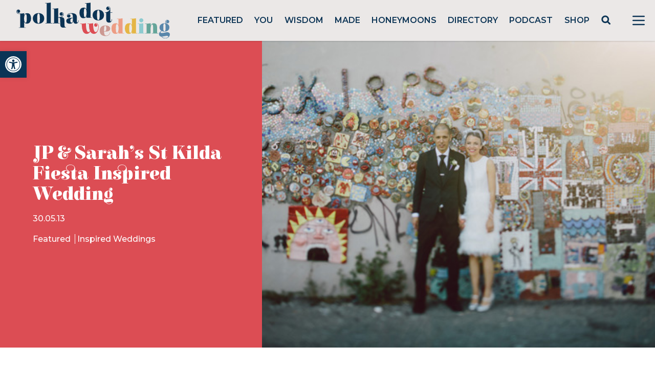

--- FILE ---
content_type: text/html; charset=utf-8
request_url: https://www.google.com/recaptcha/api2/anchor?ar=1&k=6LcQauMZAAAAADOdjzSRcxNyKJga20cWTdsZKu66&co=aHR0cHM6Ly9wb2xrYWRvdHdlZGRpbmcuY29tOjQ0Mw..&hl=en&v=PoyoqOPhxBO7pBk68S4YbpHZ&theme=light&size=normal&anchor-ms=20000&execute-ms=30000&cb=iei30ixh412v
body_size: 49490
content:
<!DOCTYPE HTML><html dir="ltr" lang="en"><head><meta http-equiv="Content-Type" content="text/html; charset=UTF-8">
<meta http-equiv="X-UA-Compatible" content="IE=edge">
<title>reCAPTCHA</title>
<style type="text/css">
/* cyrillic-ext */
@font-face {
  font-family: 'Roboto';
  font-style: normal;
  font-weight: 400;
  font-stretch: 100%;
  src: url(//fonts.gstatic.com/s/roboto/v48/KFO7CnqEu92Fr1ME7kSn66aGLdTylUAMa3GUBHMdazTgWw.woff2) format('woff2');
  unicode-range: U+0460-052F, U+1C80-1C8A, U+20B4, U+2DE0-2DFF, U+A640-A69F, U+FE2E-FE2F;
}
/* cyrillic */
@font-face {
  font-family: 'Roboto';
  font-style: normal;
  font-weight: 400;
  font-stretch: 100%;
  src: url(//fonts.gstatic.com/s/roboto/v48/KFO7CnqEu92Fr1ME7kSn66aGLdTylUAMa3iUBHMdazTgWw.woff2) format('woff2');
  unicode-range: U+0301, U+0400-045F, U+0490-0491, U+04B0-04B1, U+2116;
}
/* greek-ext */
@font-face {
  font-family: 'Roboto';
  font-style: normal;
  font-weight: 400;
  font-stretch: 100%;
  src: url(//fonts.gstatic.com/s/roboto/v48/KFO7CnqEu92Fr1ME7kSn66aGLdTylUAMa3CUBHMdazTgWw.woff2) format('woff2');
  unicode-range: U+1F00-1FFF;
}
/* greek */
@font-face {
  font-family: 'Roboto';
  font-style: normal;
  font-weight: 400;
  font-stretch: 100%;
  src: url(//fonts.gstatic.com/s/roboto/v48/KFO7CnqEu92Fr1ME7kSn66aGLdTylUAMa3-UBHMdazTgWw.woff2) format('woff2');
  unicode-range: U+0370-0377, U+037A-037F, U+0384-038A, U+038C, U+038E-03A1, U+03A3-03FF;
}
/* math */
@font-face {
  font-family: 'Roboto';
  font-style: normal;
  font-weight: 400;
  font-stretch: 100%;
  src: url(//fonts.gstatic.com/s/roboto/v48/KFO7CnqEu92Fr1ME7kSn66aGLdTylUAMawCUBHMdazTgWw.woff2) format('woff2');
  unicode-range: U+0302-0303, U+0305, U+0307-0308, U+0310, U+0312, U+0315, U+031A, U+0326-0327, U+032C, U+032F-0330, U+0332-0333, U+0338, U+033A, U+0346, U+034D, U+0391-03A1, U+03A3-03A9, U+03B1-03C9, U+03D1, U+03D5-03D6, U+03F0-03F1, U+03F4-03F5, U+2016-2017, U+2034-2038, U+203C, U+2040, U+2043, U+2047, U+2050, U+2057, U+205F, U+2070-2071, U+2074-208E, U+2090-209C, U+20D0-20DC, U+20E1, U+20E5-20EF, U+2100-2112, U+2114-2115, U+2117-2121, U+2123-214F, U+2190, U+2192, U+2194-21AE, U+21B0-21E5, U+21F1-21F2, U+21F4-2211, U+2213-2214, U+2216-22FF, U+2308-230B, U+2310, U+2319, U+231C-2321, U+2336-237A, U+237C, U+2395, U+239B-23B7, U+23D0, U+23DC-23E1, U+2474-2475, U+25AF, U+25B3, U+25B7, U+25BD, U+25C1, U+25CA, U+25CC, U+25FB, U+266D-266F, U+27C0-27FF, U+2900-2AFF, U+2B0E-2B11, U+2B30-2B4C, U+2BFE, U+3030, U+FF5B, U+FF5D, U+1D400-1D7FF, U+1EE00-1EEFF;
}
/* symbols */
@font-face {
  font-family: 'Roboto';
  font-style: normal;
  font-weight: 400;
  font-stretch: 100%;
  src: url(//fonts.gstatic.com/s/roboto/v48/KFO7CnqEu92Fr1ME7kSn66aGLdTylUAMaxKUBHMdazTgWw.woff2) format('woff2');
  unicode-range: U+0001-000C, U+000E-001F, U+007F-009F, U+20DD-20E0, U+20E2-20E4, U+2150-218F, U+2190, U+2192, U+2194-2199, U+21AF, U+21E6-21F0, U+21F3, U+2218-2219, U+2299, U+22C4-22C6, U+2300-243F, U+2440-244A, U+2460-24FF, U+25A0-27BF, U+2800-28FF, U+2921-2922, U+2981, U+29BF, U+29EB, U+2B00-2BFF, U+4DC0-4DFF, U+FFF9-FFFB, U+10140-1018E, U+10190-1019C, U+101A0, U+101D0-101FD, U+102E0-102FB, U+10E60-10E7E, U+1D2C0-1D2D3, U+1D2E0-1D37F, U+1F000-1F0FF, U+1F100-1F1AD, U+1F1E6-1F1FF, U+1F30D-1F30F, U+1F315, U+1F31C, U+1F31E, U+1F320-1F32C, U+1F336, U+1F378, U+1F37D, U+1F382, U+1F393-1F39F, U+1F3A7-1F3A8, U+1F3AC-1F3AF, U+1F3C2, U+1F3C4-1F3C6, U+1F3CA-1F3CE, U+1F3D4-1F3E0, U+1F3ED, U+1F3F1-1F3F3, U+1F3F5-1F3F7, U+1F408, U+1F415, U+1F41F, U+1F426, U+1F43F, U+1F441-1F442, U+1F444, U+1F446-1F449, U+1F44C-1F44E, U+1F453, U+1F46A, U+1F47D, U+1F4A3, U+1F4B0, U+1F4B3, U+1F4B9, U+1F4BB, U+1F4BF, U+1F4C8-1F4CB, U+1F4D6, U+1F4DA, U+1F4DF, U+1F4E3-1F4E6, U+1F4EA-1F4ED, U+1F4F7, U+1F4F9-1F4FB, U+1F4FD-1F4FE, U+1F503, U+1F507-1F50B, U+1F50D, U+1F512-1F513, U+1F53E-1F54A, U+1F54F-1F5FA, U+1F610, U+1F650-1F67F, U+1F687, U+1F68D, U+1F691, U+1F694, U+1F698, U+1F6AD, U+1F6B2, U+1F6B9-1F6BA, U+1F6BC, U+1F6C6-1F6CF, U+1F6D3-1F6D7, U+1F6E0-1F6EA, U+1F6F0-1F6F3, U+1F6F7-1F6FC, U+1F700-1F7FF, U+1F800-1F80B, U+1F810-1F847, U+1F850-1F859, U+1F860-1F887, U+1F890-1F8AD, U+1F8B0-1F8BB, U+1F8C0-1F8C1, U+1F900-1F90B, U+1F93B, U+1F946, U+1F984, U+1F996, U+1F9E9, U+1FA00-1FA6F, U+1FA70-1FA7C, U+1FA80-1FA89, U+1FA8F-1FAC6, U+1FACE-1FADC, U+1FADF-1FAE9, U+1FAF0-1FAF8, U+1FB00-1FBFF;
}
/* vietnamese */
@font-face {
  font-family: 'Roboto';
  font-style: normal;
  font-weight: 400;
  font-stretch: 100%;
  src: url(//fonts.gstatic.com/s/roboto/v48/KFO7CnqEu92Fr1ME7kSn66aGLdTylUAMa3OUBHMdazTgWw.woff2) format('woff2');
  unicode-range: U+0102-0103, U+0110-0111, U+0128-0129, U+0168-0169, U+01A0-01A1, U+01AF-01B0, U+0300-0301, U+0303-0304, U+0308-0309, U+0323, U+0329, U+1EA0-1EF9, U+20AB;
}
/* latin-ext */
@font-face {
  font-family: 'Roboto';
  font-style: normal;
  font-weight: 400;
  font-stretch: 100%;
  src: url(//fonts.gstatic.com/s/roboto/v48/KFO7CnqEu92Fr1ME7kSn66aGLdTylUAMa3KUBHMdazTgWw.woff2) format('woff2');
  unicode-range: U+0100-02BA, U+02BD-02C5, U+02C7-02CC, U+02CE-02D7, U+02DD-02FF, U+0304, U+0308, U+0329, U+1D00-1DBF, U+1E00-1E9F, U+1EF2-1EFF, U+2020, U+20A0-20AB, U+20AD-20C0, U+2113, U+2C60-2C7F, U+A720-A7FF;
}
/* latin */
@font-face {
  font-family: 'Roboto';
  font-style: normal;
  font-weight: 400;
  font-stretch: 100%;
  src: url(//fonts.gstatic.com/s/roboto/v48/KFO7CnqEu92Fr1ME7kSn66aGLdTylUAMa3yUBHMdazQ.woff2) format('woff2');
  unicode-range: U+0000-00FF, U+0131, U+0152-0153, U+02BB-02BC, U+02C6, U+02DA, U+02DC, U+0304, U+0308, U+0329, U+2000-206F, U+20AC, U+2122, U+2191, U+2193, U+2212, U+2215, U+FEFF, U+FFFD;
}
/* cyrillic-ext */
@font-face {
  font-family: 'Roboto';
  font-style: normal;
  font-weight: 500;
  font-stretch: 100%;
  src: url(//fonts.gstatic.com/s/roboto/v48/KFO7CnqEu92Fr1ME7kSn66aGLdTylUAMa3GUBHMdazTgWw.woff2) format('woff2');
  unicode-range: U+0460-052F, U+1C80-1C8A, U+20B4, U+2DE0-2DFF, U+A640-A69F, U+FE2E-FE2F;
}
/* cyrillic */
@font-face {
  font-family: 'Roboto';
  font-style: normal;
  font-weight: 500;
  font-stretch: 100%;
  src: url(//fonts.gstatic.com/s/roboto/v48/KFO7CnqEu92Fr1ME7kSn66aGLdTylUAMa3iUBHMdazTgWw.woff2) format('woff2');
  unicode-range: U+0301, U+0400-045F, U+0490-0491, U+04B0-04B1, U+2116;
}
/* greek-ext */
@font-face {
  font-family: 'Roboto';
  font-style: normal;
  font-weight: 500;
  font-stretch: 100%;
  src: url(//fonts.gstatic.com/s/roboto/v48/KFO7CnqEu92Fr1ME7kSn66aGLdTylUAMa3CUBHMdazTgWw.woff2) format('woff2');
  unicode-range: U+1F00-1FFF;
}
/* greek */
@font-face {
  font-family: 'Roboto';
  font-style: normal;
  font-weight: 500;
  font-stretch: 100%;
  src: url(//fonts.gstatic.com/s/roboto/v48/KFO7CnqEu92Fr1ME7kSn66aGLdTylUAMa3-UBHMdazTgWw.woff2) format('woff2');
  unicode-range: U+0370-0377, U+037A-037F, U+0384-038A, U+038C, U+038E-03A1, U+03A3-03FF;
}
/* math */
@font-face {
  font-family: 'Roboto';
  font-style: normal;
  font-weight: 500;
  font-stretch: 100%;
  src: url(//fonts.gstatic.com/s/roboto/v48/KFO7CnqEu92Fr1ME7kSn66aGLdTylUAMawCUBHMdazTgWw.woff2) format('woff2');
  unicode-range: U+0302-0303, U+0305, U+0307-0308, U+0310, U+0312, U+0315, U+031A, U+0326-0327, U+032C, U+032F-0330, U+0332-0333, U+0338, U+033A, U+0346, U+034D, U+0391-03A1, U+03A3-03A9, U+03B1-03C9, U+03D1, U+03D5-03D6, U+03F0-03F1, U+03F4-03F5, U+2016-2017, U+2034-2038, U+203C, U+2040, U+2043, U+2047, U+2050, U+2057, U+205F, U+2070-2071, U+2074-208E, U+2090-209C, U+20D0-20DC, U+20E1, U+20E5-20EF, U+2100-2112, U+2114-2115, U+2117-2121, U+2123-214F, U+2190, U+2192, U+2194-21AE, U+21B0-21E5, U+21F1-21F2, U+21F4-2211, U+2213-2214, U+2216-22FF, U+2308-230B, U+2310, U+2319, U+231C-2321, U+2336-237A, U+237C, U+2395, U+239B-23B7, U+23D0, U+23DC-23E1, U+2474-2475, U+25AF, U+25B3, U+25B7, U+25BD, U+25C1, U+25CA, U+25CC, U+25FB, U+266D-266F, U+27C0-27FF, U+2900-2AFF, U+2B0E-2B11, U+2B30-2B4C, U+2BFE, U+3030, U+FF5B, U+FF5D, U+1D400-1D7FF, U+1EE00-1EEFF;
}
/* symbols */
@font-face {
  font-family: 'Roboto';
  font-style: normal;
  font-weight: 500;
  font-stretch: 100%;
  src: url(//fonts.gstatic.com/s/roboto/v48/KFO7CnqEu92Fr1ME7kSn66aGLdTylUAMaxKUBHMdazTgWw.woff2) format('woff2');
  unicode-range: U+0001-000C, U+000E-001F, U+007F-009F, U+20DD-20E0, U+20E2-20E4, U+2150-218F, U+2190, U+2192, U+2194-2199, U+21AF, U+21E6-21F0, U+21F3, U+2218-2219, U+2299, U+22C4-22C6, U+2300-243F, U+2440-244A, U+2460-24FF, U+25A0-27BF, U+2800-28FF, U+2921-2922, U+2981, U+29BF, U+29EB, U+2B00-2BFF, U+4DC0-4DFF, U+FFF9-FFFB, U+10140-1018E, U+10190-1019C, U+101A0, U+101D0-101FD, U+102E0-102FB, U+10E60-10E7E, U+1D2C0-1D2D3, U+1D2E0-1D37F, U+1F000-1F0FF, U+1F100-1F1AD, U+1F1E6-1F1FF, U+1F30D-1F30F, U+1F315, U+1F31C, U+1F31E, U+1F320-1F32C, U+1F336, U+1F378, U+1F37D, U+1F382, U+1F393-1F39F, U+1F3A7-1F3A8, U+1F3AC-1F3AF, U+1F3C2, U+1F3C4-1F3C6, U+1F3CA-1F3CE, U+1F3D4-1F3E0, U+1F3ED, U+1F3F1-1F3F3, U+1F3F5-1F3F7, U+1F408, U+1F415, U+1F41F, U+1F426, U+1F43F, U+1F441-1F442, U+1F444, U+1F446-1F449, U+1F44C-1F44E, U+1F453, U+1F46A, U+1F47D, U+1F4A3, U+1F4B0, U+1F4B3, U+1F4B9, U+1F4BB, U+1F4BF, U+1F4C8-1F4CB, U+1F4D6, U+1F4DA, U+1F4DF, U+1F4E3-1F4E6, U+1F4EA-1F4ED, U+1F4F7, U+1F4F9-1F4FB, U+1F4FD-1F4FE, U+1F503, U+1F507-1F50B, U+1F50D, U+1F512-1F513, U+1F53E-1F54A, U+1F54F-1F5FA, U+1F610, U+1F650-1F67F, U+1F687, U+1F68D, U+1F691, U+1F694, U+1F698, U+1F6AD, U+1F6B2, U+1F6B9-1F6BA, U+1F6BC, U+1F6C6-1F6CF, U+1F6D3-1F6D7, U+1F6E0-1F6EA, U+1F6F0-1F6F3, U+1F6F7-1F6FC, U+1F700-1F7FF, U+1F800-1F80B, U+1F810-1F847, U+1F850-1F859, U+1F860-1F887, U+1F890-1F8AD, U+1F8B0-1F8BB, U+1F8C0-1F8C1, U+1F900-1F90B, U+1F93B, U+1F946, U+1F984, U+1F996, U+1F9E9, U+1FA00-1FA6F, U+1FA70-1FA7C, U+1FA80-1FA89, U+1FA8F-1FAC6, U+1FACE-1FADC, U+1FADF-1FAE9, U+1FAF0-1FAF8, U+1FB00-1FBFF;
}
/* vietnamese */
@font-face {
  font-family: 'Roboto';
  font-style: normal;
  font-weight: 500;
  font-stretch: 100%;
  src: url(//fonts.gstatic.com/s/roboto/v48/KFO7CnqEu92Fr1ME7kSn66aGLdTylUAMa3OUBHMdazTgWw.woff2) format('woff2');
  unicode-range: U+0102-0103, U+0110-0111, U+0128-0129, U+0168-0169, U+01A0-01A1, U+01AF-01B0, U+0300-0301, U+0303-0304, U+0308-0309, U+0323, U+0329, U+1EA0-1EF9, U+20AB;
}
/* latin-ext */
@font-face {
  font-family: 'Roboto';
  font-style: normal;
  font-weight: 500;
  font-stretch: 100%;
  src: url(//fonts.gstatic.com/s/roboto/v48/KFO7CnqEu92Fr1ME7kSn66aGLdTylUAMa3KUBHMdazTgWw.woff2) format('woff2');
  unicode-range: U+0100-02BA, U+02BD-02C5, U+02C7-02CC, U+02CE-02D7, U+02DD-02FF, U+0304, U+0308, U+0329, U+1D00-1DBF, U+1E00-1E9F, U+1EF2-1EFF, U+2020, U+20A0-20AB, U+20AD-20C0, U+2113, U+2C60-2C7F, U+A720-A7FF;
}
/* latin */
@font-face {
  font-family: 'Roboto';
  font-style: normal;
  font-weight: 500;
  font-stretch: 100%;
  src: url(//fonts.gstatic.com/s/roboto/v48/KFO7CnqEu92Fr1ME7kSn66aGLdTylUAMa3yUBHMdazQ.woff2) format('woff2');
  unicode-range: U+0000-00FF, U+0131, U+0152-0153, U+02BB-02BC, U+02C6, U+02DA, U+02DC, U+0304, U+0308, U+0329, U+2000-206F, U+20AC, U+2122, U+2191, U+2193, U+2212, U+2215, U+FEFF, U+FFFD;
}
/* cyrillic-ext */
@font-face {
  font-family: 'Roboto';
  font-style: normal;
  font-weight: 900;
  font-stretch: 100%;
  src: url(//fonts.gstatic.com/s/roboto/v48/KFO7CnqEu92Fr1ME7kSn66aGLdTylUAMa3GUBHMdazTgWw.woff2) format('woff2');
  unicode-range: U+0460-052F, U+1C80-1C8A, U+20B4, U+2DE0-2DFF, U+A640-A69F, U+FE2E-FE2F;
}
/* cyrillic */
@font-face {
  font-family: 'Roboto';
  font-style: normal;
  font-weight: 900;
  font-stretch: 100%;
  src: url(//fonts.gstatic.com/s/roboto/v48/KFO7CnqEu92Fr1ME7kSn66aGLdTylUAMa3iUBHMdazTgWw.woff2) format('woff2');
  unicode-range: U+0301, U+0400-045F, U+0490-0491, U+04B0-04B1, U+2116;
}
/* greek-ext */
@font-face {
  font-family: 'Roboto';
  font-style: normal;
  font-weight: 900;
  font-stretch: 100%;
  src: url(//fonts.gstatic.com/s/roboto/v48/KFO7CnqEu92Fr1ME7kSn66aGLdTylUAMa3CUBHMdazTgWw.woff2) format('woff2');
  unicode-range: U+1F00-1FFF;
}
/* greek */
@font-face {
  font-family: 'Roboto';
  font-style: normal;
  font-weight: 900;
  font-stretch: 100%;
  src: url(//fonts.gstatic.com/s/roboto/v48/KFO7CnqEu92Fr1ME7kSn66aGLdTylUAMa3-UBHMdazTgWw.woff2) format('woff2');
  unicode-range: U+0370-0377, U+037A-037F, U+0384-038A, U+038C, U+038E-03A1, U+03A3-03FF;
}
/* math */
@font-face {
  font-family: 'Roboto';
  font-style: normal;
  font-weight: 900;
  font-stretch: 100%;
  src: url(//fonts.gstatic.com/s/roboto/v48/KFO7CnqEu92Fr1ME7kSn66aGLdTylUAMawCUBHMdazTgWw.woff2) format('woff2');
  unicode-range: U+0302-0303, U+0305, U+0307-0308, U+0310, U+0312, U+0315, U+031A, U+0326-0327, U+032C, U+032F-0330, U+0332-0333, U+0338, U+033A, U+0346, U+034D, U+0391-03A1, U+03A3-03A9, U+03B1-03C9, U+03D1, U+03D5-03D6, U+03F0-03F1, U+03F4-03F5, U+2016-2017, U+2034-2038, U+203C, U+2040, U+2043, U+2047, U+2050, U+2057, U+205F, U+2070-2071, U+2074-208E, U+2090-209C, U+20D0-20DC, U+20E1, U+20E5-20EF, U+2100-2112, U+2114-2115, U+2117-2121, U+2123-214F, U+2190, U+2192, U+2194-21AE, U+21B0-21E5, U+21F1-21F2, U+21F4-2211, U+2213-2214, U+2216-22FF, U+2308-230B, U+2310, U+2319, U+231C-2321, U+2336-237A, U+237C, U+2395, U+239B-23B7, U+23D0, U+23DC-23E1, U+2474-2475, U+25AF, U+25B3, U+25B7, U+25BD, U+25C1, U+25CA, U+25CC, U+25FB, U+266D-266F, U+27C0-27FF, U+2900-2AFF, U+2B0E-2B11, U+2B30-2B4C, U+2BFE, U+3030, U+FF5B, U+FF5D, U+1D400-1D7FF, U+1EE00-1EEFF;
}
/* symbols */
@font-face {
  font-family: 'Roboto';
  font-style: normal;
  font-weight: 900;
  font-stretch: 100%;
  src: url(//fonts.gstatic.com/s/roboto/v48/KFO7CnqEu92Fr1ME7kSn66aGLdTylUAMaxKUBHMdazTgWw.woff2) format('woff2');
  unicode-range: U+0001-000C, U+000E-001F, U+007F-009F, U+20DD-20E0, U+20E2-20E4, U+2150-218F, U+2190, U+2192, U+2194-2199, U+21AF, U+21E6-21F0, U+21F3, U+2218-2219, U+2299, U+22C4-22C6, U+2300-243F, U+2440-244A, U+2460-24FF, U+25A0-27BF, U+2800-28FF, U+2921-2922, U+2981, U+29BF, U+29EB, U+2B00-2BFF, U+4DC0-4DFF, U+FFF9-FFFB, U+10140-1018E, U+10190-1019C, U+101A0, U+101D0-101FD, U+102E0-102FB, U+10E60-10E7E, U+1D2C0-1D2D3, U+1D2E0-1D37F, U+1F000-1F0FF, U+1F100-1F1AD, U+1F1E6-1F1FF, U+1F30D-1F30F, U+1F315, U+1F31C, U+1F31E, U+1F320-1F32C, U+1F336, U+1F378, U+1F37D, U+1F382, U+1F393-1F39F, U+1F3A7-1F3A8, U+1F3AC-1F3AF, U+1F3C2, U+1F3C4-1F3C6, U+1F3CA-1F3CE, U+1F3D4-1F3E0, U+1F3ED, U+1F3F1-1F3F3, U+1F3F5-1F3F7, U+1F408, U+1F415, U+1F41F, U+1F426, U+1F43F, U+1F441-1F442, U+1F444, U+1F446-1F449, U+1F44C-1F44E, U+1F453, U+1F46A, U+1F47D, U+1F4A3, U+1F4B0, U+1F4B3, U+1F4B9, U+1F4BB, U+1F4BF, U+1F4C8-1F4CB, U+1F4D6, U+1F4DA, U+1F4DF, U+1F4E3-1F4E6, U+1F4EA-1F4ED, U+1F4F7, U+1F4F9-1F4FB, U+1F4FD-1F4FE, U+1F503, U+1F507-1F50B, U+1F50D, U+1F512-1F513, U+1F53E-1F54A, U+1F54F-1F5FA, U+1F610, U+1F650-1F67F, U+1F687, U+1F68D, U+1F691, U+1F694, U+1F698, U+1F6AD, U+1F6B2, U+1F6B9-1F6BA, U+1F6BC, U+1F6C6-1F6CF, U+1F6D3-1F6D7, U+1F6E0-1F6EA, U+1F6F0-1F6F3, U+1F6F7-1F6FC, U+1F700-1F7FF, U+1F800-1F80B, U+1F810-1F847, U+1F850-1F859, U+1F860-1F887, U+1F890-1F8AD, U+1F8B0-1F8BB, U+1F8C0-1F8C1, U+1F900-1F90B, U+1F93B, U+1F946, U+1F984, U+1F996, U+1F9E9, U+1FA00-1FA6F, U+1FA70-1FA7C, U+1FA80-1FA89, U+1FA8F-1FAC6, U+1FACE-1FADC, U+1FADF-1FAE9, U+1FAF0-1FAF8, U+1FB00-1FBFF;
}
/* vietnamese */
@font-face {
  font-family: 'Roboto';
  font-style: normal;
  font-weight: 900;
  font-stretch: 100%;
  src: url(//fonts.gstatic.com/s/roboto/v48/KFO7CnqEu92Fr1ME7kSn66aGLdTylUAMa3OUBHMdazTgWw.woff2) format('woff2');
  unicode-range: U+0102-0103, U+0110-0111, U+0128-0129, U+0168-0169, U+01A0-01A1, U+01AF-01B0, U+0300-0301, U+0303-0304, U+0308-0309, U+0323, U+0329, U+1EA0-1EF9, U+20AB;
}
/* latin-ext */
@font-face {
  font-family: 'Roboto';
  font-style: normal;
  font-weight: 900;
  font-stretch: 100%;
  src: url(//fonts.gstatic.com/s/roboto/v48/KFO7CnqEu92Fr1ME7kSn66aGLdTylUAMa3KUBHMdazTgWw.woff2) format('woff2');
  unicode-range: U+0100-02BA, U+02BD-02C5, U+02C7-02CC, U+02CE-02D7, U+02DD-02FF, U+0304, U+0308, U+0329, U+1D00-1DBF, U+1E00-1E9F, U+1EF2-1EFF, U+2020, U+20A0-20AB, U+20AD-20C0, U+2113, U+2C60-2C7F, U+A720-A7FF;
}
/* latin */
@font-face {
  font-family: 'Roboto';
  font-style: normal;
  font-weight: 900;
  font-stretch: 100%;
  src: url(//fonts.gstatic.com/s/roboto/v48/KFO7CnqEu92Fr1ME7kSn66aGLdTylUAMa3yUBHMdazQ.woff2) format('woff2');
  unicode-range: U+0000-00FF, U+0131, U+0152-0153, U+02BB-02BC, U+02C6, U+02DA, U+02DC, U+0304, U+0308, U+0329, U+2000-206F, U+20AC, U+2122, U+2191, U+2193, U+2212, U+2215, U+FEFF, U+FFFD;
}

</style>
<link rel="stylesheet" type="text/css" href="https://www.gstatic.com/recaptcha/releases/PoyoqOPhxBO7pBk68S4YbpHZ/styles__ltr.css">
<script nonce="wOGb3edryXwMDn7MtIfIEg" type="text/javascript">window['__recaptcha_api'] = 'https://www.google.com/recaptcha/api2/';</script>
<script type="text/javascript" src="https://www.gstatic.com/recaptcha/releases/PoyoqOPhxBO7pBk68S4YbpHZ/recaptcha__en.js" nonce="wOGb3edryXwMDn7MtIfIEg">
      
    </script></head>
<body><div id="rc-anchor-alert" class="rc-anchor-alert"></div>
<input type="hidden" id="recaptcha-token" value="[base64]">
<script type="text/javascript" nonce="wOGb3edryXwMDn7MtIfIEg">
      recaptcha.anchor.Main.init("[\x22ainput\x22,[\x22bgdata\x22,\x22\x22,\[base64]/[base64]/[base64]/[base64]/[base64]/[base64]/[base64]/[base64]/[base64]/[base64]\\u003d\x22,\[base64]\\u003d\\u003d\x22,\x22w6UoKcO5SjNCRMO+wrtTWsKsw4/[base64]/ElnCl8Ojw77ChxHDlwPDvD3CksORwr9Bw4USw6PCoEfCt8KSdsK7w7UOaFRkw78bwplqT1pdWcKcw4pgwojDuiExwrTCu27Cv2jCvGFYwpvCusK0w4jCqBMywoJyw6xhH8O5wr3Cg8O5wprCocKsSWkYwrPCgMKcbTnDh8Oxw5EDw6/DnMKEw4FDSlfDmMKzLRHCqMK2wrBkeR17w6NGHMOpw4DCmcOiAUQ8wpwPZsO3woRzGShkw5J5Z2nDhsK5awXDmHMkecOvwqrCpsOCw6nDuMO3w5pIw4nDgcKUwpJSw5/DjsOXwp7CtcOfWAg3w6LCtMOhw4XDvSIPNAtEw4/DjcOrCm/DpETDrsOoRVnCs8ODbMK4wp/Dp8Ofw6TCjMKJwo1Ow7c9wqdvw5LDpl3CsW7DsnrDucKHw4PDhwtBwrZNS8KtOsKcJ8O0woPCl8Ktd8KgwqF/JW50GMK9L8OCw5UVwqZPWsKRwqALTAFCw55RSMK0wrk/[base64]/CqjPCiADDiX4Pw5/DmcKtOjIew44tfMO9woMQY8O5YmZnQMO7B8OFSMO8wp7CnGzCm3wuB8OKOwjCqsK4wpjDv2VuwrR9HsOLLcOfw7HDix5sw4HDr3BGw6DClsKswrDDrcOPwonCnVzDsDhHw5/CmA/Co8KAHEYBw5nDnsKFPnbCjcKtw4UWBm7DvnTCg8KFwrLCmysbwrPCujjCnsOxw54zwrQHw7/DrwMeFsKuw6bDj2gSP8OfZcKiJw7DisKUSCzCgcKgw60rwokFLQHCisOSwq0/R8OHwoo/a8O+ccOwPMOPGTZSw6kLwoFKw7nDmXvDuS/ClsOfwpvCkMKFKsKHw5LCqAnDmcO1X8OHXHElCywrOsKBwo3CjSgZw7HCtm3CsAfCui9vwrfDosKMw7dgDV89w4DCt0/DjMKDF0Iuw6V9S8KBw7cOwpMmw7PDvHTDo3N0w5o7wpM9w6XDh8OjwofDssKqwrEPJsKKw4PCtQPDtMOjf2fCtUrCpcOtJwjCucK2Z37CnsKvwq0yTh0uwpnDnlhkeMOFb8Owwr/CpDPCjcKwcsOXwpLCmhphLxTCsT3DisK9wqpSw7vCgsOBwofDsQfDhsKZw4DCmTwRwo/CghTDtcKLCyECBAXDosOqVAzDnMKuwoEJw6fCnl46woxqw4rCihzCisKmw5TCmsO9KMO9LcOVBsO3I8K+w612ZsO/w7TDqzA7fMOmYMKrSsOmH8O2LgbCicKTwrkKcD3ChwzDjcOXwpzCuBE1wo9pw5bDmhLCiVNZwrnDqcKVw5DDnU5Qw7ttP8KWFMOLwr51XMKiAhUxw4nCu1/DisK0wqISFsKNPgs0wrgYwqY0QQ/DvQUyw7kRw7Fkw7rCi0jCoF9ow7LDqwo3PlDCqF12wobCvlDDqkHDqMKAR2s8w47CiQzDsTnDmcKGw5zCoMK/w7ZNwrdSJwzDsHhOw5nCgsKFJsKlwoPCp8KPwpcgGsOENcKEwrN0w654CCcjHxHDjMOBworDpFjDkznCq2DDrjF/VmJHcBHCm8O4cGwmwrbCu8KAwrAmLsOTwp0PaA/Co0Qkw4zCncOBw5vDn1QBQUvCj3JgwqgDM8KfwoDCjDTDs8Okw6Edwp9Iw6F2wowDwpvDocObw5HCocOYC8KOw5RUw4XClhgbfcOTMcKKw5rDiMKZwoDDkMKlTcKDw7zCjw9PwrFDwrJRdDPDrUDDhjUyfD8mwo1CfcOXLMKtw7tiUsKKLcO7XABCwq/Co8OYw5HCkXTCvyLCj10Cw7ULwocUw73DkCEnwpXCmBxsHsKTwpo3wqXClcKcwp80w5MYfsKOUmXCmWgIMMOZCRcFwpLDv8OEbcOOFHcvw61rZcKSLcKDw6FGw7vCjMOmdnYWw4cUw7rChxbCt8OpKcORGjjDjsKhwoVIw7w9w6/DlzjDoUptw5MGJjjDtGEDRcO2wpXDvkwsw4LCkMOdS38vw6rCgMOgw67DksO/fxJ+wpAPwqvCizITXz3DpTHCgsOMwpDClhB9M8KjLMOowr7DoV7CmH7Ci8KADlghw7NKKEHDrsOnb8OJw7DDh03CvsKLw4wsbU5Mw7rCr8OAwqYVw5XDt03DlgnDsmcPw4TDhMKsw7PDtsKww4DCqQoMw4cMSsKzAlHCkjzDj2EDwq0KKFcNIsKKwrtxIm4YTF7CoC/Ck8KOAcKwVHDCom87w7lUw4rCtmt1w7A7SznCn8K2woN4w5/CocOMXnY2wqDDl8Ksw6twJsOcw7R2w6PDisO5wp4dw7dFw7HClcOXXiHDgjLCpsOIWWtowp1XFGLDmsKkDcKMw61Dw7low43DtsKXw7pkwqfCgcOCw4HCsmFTZTDCrsOKwp7Du0xNw7h5wpXChnFCwpnCh1PDqsK/w6ZVw4PDlMOFwpk0UsOvLcOew5/Dh8KdwqVPVVYJw7pzw43CkwnCvBUKRRcqOl7Co8KhbcKXwp9xN8OxXcK7ZxJCJsOhJjtYwod6w6hDe8KRXsKjwr/Cn3rDpj4bGsK2w67CkB4MY8O4AsOqUXI7w6rDqMKGP2nDgsKtw6ERdTHDhsKSw7tqUsK9XwzDj0R+wodywp7DlMO9YcOrw6jCisKdwrnCmlxWw5bCjMKcTSrDi8Onw5dkbcK3DTBOBMKeBcO/w53DtmlzGMOjRsONw6nCvTDCq8OUUMOtLCbCqsK7LsK3w6czfHs8RcKdFcOZw5nDqcKtwrkwfcO0RMKZw61Hw57CmsKFRUDCkk44w5AyD3Jvwr3Dpn/[base64]/[base64]/[base64]/[base64]/RcKwZsOXbcOBFkzCi8KYKD5+woHDmmZDwpkdPD4vPk5Vw7/CpsOZwp/DnMOqw7Nnw6U+Swcdwr5geyvCncOuw5LDo8KgwqPDl1nDsFoIw4zCksOJC8OmSxTCu3rCnE7CucKXbh0pYGnCnHzDpsOvw4dtVH1ew4DDrwIDRmHCp1/DsS4FZiTCpsKpTcOzQC8UwpBFDcOpw5kwWiEAX8OCwonCvcOXDVdjw6jCvsO0N0AbCsOVV8O4LC3ClTkEwqfDu8K9wrY8JxnDrMKtEMKABHzCrC/DhcOrUB54RRPCvcKBw6pwwoENZMKOVMORwoXCj8O1YxhwwrFyNsOqIsK2w5XCgEpDdcKRwqV2XigmDcO/[base64]/DmVXCr8OVwrPDosK5wrvCiMOnHVVnwrRiFDlvXcOCVybCn8OZC8KtQsOaw73ClHPDmyQ5woNcw6pPwr/DqUtpPMOyw7PDp3tIwqdZNMOwwpjCisO/[base64]/[base64]/DmcOtwptpDlvChWUdwodowpUpFMO3cMOswpctw7VQw5Fww51VVXrCtw3DmhjCv11ew7/[base64]/CqsKhw6l9ecKHOsKEOsKjcz3ChsORFRsTUCMJw6dfwpvDo8OvwrwCw4jCuxgKw5TDosOuwq7DmsKBwrXCncOyZcKgRcKdYVoVdMOxNMKyDsKPw6Erw6ogfyEkLMK4w4YCLsOgw4LDtMKPw7APGh3CgcOnNsO+wqzDiG/[base64]/ejPDi1YxwptFOsOiRxpdZVdfwobCgMOFCzTDu8K9w77DgsOLBlIFa2nDh8KoYsKEBhAFBFkewpjCnzlnw6vDoMODHgkyw5bCjMKuwqJmw7wGw47CtnVpw6wbDTVGw4nDmsKGwo3Cpz/[base64]/w4xOBS3Cu8OER8OfJsOsw7FqOjIlwobDtkdwJcKNwp3Ci8KcwoQswrbClm8/XmMWdMO9EsK9w6cQw4xUYsKqdVhzwoPCoW/[base64]/DpkLDtsK/YEjCjXvCpsKoXcKvwoLClMO6w4x9w5TCgTMMOV7DrcKNw4TDsWbDkMK+wrM4M8OGJMK8UMKKw5VNw4bDrknDuFzCsl3DjQHDmTvDmsO+wrBRw4XCisOOwpRSwqhvwo8ywp5Pw5vClcKPVDrDmCzCgQ7Cm8OVd8OfbMOGKMOKSsKFM8KuM1tkXjLCl8K/[base64]/CqcK1w7jDgVLCgMOcwonCqiPChMOlSsK4KCDCujrClGnDmsOnAmFowp3DmsOfw65+dgxlwoPDrSTDv8KHYRjDoMOWw7HDpcKJwrXCncKjwrYWwrrDvGTCmTzDvwfDmMKIDT/DgcKNBcOMTsOSUXlVw4HCn2HDoAkSw7zCt8KlwoJNDsO6BBd/HsKCw5Awwr3CgcKGN8KhRD97wo/DtlvDsHAqBCPDi8OKwrJpw4FewpPChHPCq8OJQsOLwr0+OMKkG8Oxw7LCo3c+OsOARknClAjDjR8OWcKow4bDsGMwXMKBwqRSBsOzWjDCkMOfJcOtbMK7CALCsMKkSMK/B21TVjHDqsK6GcK0wqsrJWZgw6oDeMKtwrzDssK3Z8Oewo1BcAvDpHnCmUpgDcKkIcOxwpXDoDjCtcKrGcOcIF/Cm8OCIW05fHrCqiXCjMOww4fDggTDv3pFw7x1eRgNKnAwc8KRw7TDg0zChCfDkcKFw7Jywr0swrIqeMO4Z8Kzw488GwU5O1vDm20eSMO4wqdxwpfCkcOLesKSwq3CmcOiwpHCsMOtO8KNwqJKD8OPwp/CvsKzwpzDsMO/wqggAcKwWMOyw6bDs8Kiw4ZHwr3DvsO7fRU4QElzw4BKYHs+w50fw4wqS0PCnMK1w553wo5bG2DCncOBbjPCjQAMwrHChcK8eBfDiAw1woTDosKJw4zDlMKMwrsrwo5VRRctJcKlw5DDggrCuVViZXLDnMOSdsO4wprDscKywrfCv8K9w4fDigh/wpsFGMOoEcKDwofCv2Edw70eRsKrJcOqw6nDh8OywqFxPsKvwqEbOsKsUi9fw6jCg8OiwpTDiCA0T0lEEMKow4bDhCJcw6E7WMOqw6FAZMKww6nDk01kwqEHwoxTwo55wpHCgAXCrMK0GiPCi3/DqsO7HlTDv8KobB/[base64]/w6HDssK7c27DuXnCscKRYBwcbXHCjcK2esOCTT1iOkAaDHnDpMO9PGFLLg11wqrDhHjDosKHw7Z6w67CmWhmwrI2wqBCXjTDicOBEMO4woPCicKHUcOCW8O3FjdaOGlHPTBbwp7CqXLCjFQ1EDfDlsKbM0DDtcKNQmjClT89VMKlSA/Cg8KnwqfDtGQ3XMKOecOPwqkVwrXCjMOdZzMQw6nCvcOwwokjbCnCvcK3w491w6fCq8O7HcKffxRTwqTCu8OtwqtYwrrCh3LDsUxUV8KwwqBiQWp5Q8KoQsO9w5TDpMKhwrLCucK1w5Qzw4bDtsOeKsOgAsOnQAfCjMOJwo1fwp9Qw4tAcB/CoWrCmX92YsOJMXvCm8KSKcK8HW3CvsOZQcOsRFzDs8O6dCfDrg3DksODEcK+FDHDnsOcSkUJVl1CUsOuEQgOwqB4WMK+w7xrw7PCmHI9wpDCk8OKw7TDq8KFGcKqKiAaHikpTw3DjcONG2l9IsK1K1rCg8K0w5rDi3ZXw4/[base64]/[base64]/NsKWZS7DnjVcQA/CsxLDq8OIw73Ck8OnwqXDiAHCtWYUQ8OGwozCmsO3YMOEw75twovDhsK2wqpUwpwTw6RNLMOJwr9NK8Ogwq8cwoVeZMKow5pMw7/DkUl1wo3DuMKPXUnCriZCMxLCuMOAWcOXw6HCncOOwpUdI2DDp8KSw6/CkMK5ZcKWBHbClnVgw49iwo/CicK8wqLClMKTQcK2w4JHwrxjwqrCpsOGeWowW3t3wqNcwqUZwoTCicKDw5XDjy7DhkTDr8KLLy/[base64]/DkMKyTMOXwr/Cq8OQw5fDryk3wp3CuQU5w6ZbwqkRw5fCgcOXDjnDqWxsGRskZTlvMMOdwqQ2AcOvw7dsw4TDssKbB8OHwrtrTSAHw6AeJDJIw4ocacOJGzkTw6bDscK5wqpvZsO6asKjw5/CusKAw7RMwrzDsMO5B8KkwoPCvlXDmxNOPsOiF0bCjmPChB0rRH3Dp8KzwrscwplSbsOfUXDCvMOjw5jDhcO9TVrDscOhwqZSwpxcGkZMO8OJfgF7wpbDvsO5cBhrXToGXsKmEcO2QzzCojxsXcOnN8O2MGY0w7rDjMKMb8OCw5lgdEbCuTl8e0/Dg8OUw6DDk33CoR3CuWfCgcO9CDlNDcK8RysywosZwprDosOQE8KNb8K8CS9Iw7TCrEsPMcK2w57CncKbBsK7w57DlcOxYHZECMOUGcOQwovCrWnCi8KNNW/CuMO0FnrCm8OVW20DwrBnw7g7woTCjUXDh8O1w5EyJ8OGFMOTKcK0QsO2WcO7ZsKgVcOowqoEw5BiwpoEwph/VsKJIEDCvsKEYicWRxMALMOPb8KKNMK3wrdsZm3CnFDCm0fDv8OAw6JjXTzDs8KlwqXCnsOsw4jCg8O9w6oiVcKFZE0TwofCtcKxYhvCs09wNcKpJjbDlcKfwpNGGMKkwqZhw5XDmsOuEREyw4LCpMKGO1sXw4/Dih7DkmvDr8ObAsO2PSc2w6bDqzvDjh3Dpi97w4hQOMOBw6vDmw5gwrBlwpcMXsOPwphrMR7Du3vDs8KBwpJFc8KDwpRzw4Fcwo9bw5tswqQ4w73Cm8K3G3nClCFJw5g+w6LDp3XDjw90w4cUwrAmw64Vwp/CpQUmacK6ccO/w7vDtsOMw4Q+wrzCoMK1w5DDjUcCw6YOw6XDp33CsXXDl3DCkFLCtcO2w4/Ds8Obamxnwo54wqfDqRfDkcK9wr7DkkZqL2DCv8ODbGpeIcKGZVkjwobDh2LCmcKlT13CmcOOE8ONw6rCqMOpw6nDk8KewrvDl0F8w798J8KCw59Gwrx7wr3DoR/CisOTLQLCqMO0KHjDncOCLnRmSsKLUsKlwojDv8Ozw5/DhR03EVTCtsKCwqNPwr3Do27CqcKbw5bDv8OIwo04w47DocKLGDzDlxt7Dj/[base64]/[base64]/CgMKaw6kdw7skPhVnwoHCpDHDgMOLwp5Uw7FZEcOyOcKnw4k8wrIQw4DDgADCoMOJEQJEwrvDlDvCv3/[base64]/CqsO+w7PCusKkwqVRJVgPw67DnFHDqcKBVEJUX8KpUyVCw43DlsOWw7/CiQRFwp46w791wpbDvcKCCU40w77DtsODXcOTw6FrCgjCg8OAOi4hw6xQEMKfwpXCmCLCsk7DhsOeDxPCtcO5w4jDu8O+cE3CkcOXwoA3aETDmMKOwr94wqHCo1VVdX/ChAzCvcOodQbCksKfLFlhJ8O7McKBHMOAwo0fwqjCvytrCMK7GsK2I8K7HcOrdSDCsm3ChmrDn8KoBsO/PcOzw5hCcsOdbcOUw6sRwrg/WHY/e8KYbB7DkcOjwqLDhsKxwr3Co8OVB8OfScOiIcOnAcOgwrYEwoLCuCDCnE1XRyjCncOMRBzCuyQ5BVLDrlAWwpNMCsKjWBPCiAJfwpI3woTCgRnDqcOBw7d7w7cvwoMMeSnDqcOHwoJefhxdwoHDsTXCpMOiC8K1f8OkwoTChRB6EihndgfCsHPDtB3DhRLDlGk1ZSw/V8KGGR/Cl23ClDHDocKUw5rDicOCK8K/wqcdHMOEEMO1wpnCnDfDkk0cJcKewrtHX3tIH3gcHMKcYHnDqcOWwoYiw5tQwqFpDQfDvgjDlcOPw6nCsWkww47CpV1+w6DDqBvDhy0FPz/CjcOUw6zCqsOnwr99w7DCiSLCh8O/wq7ClmDChznCmMOAeChARsOjwqFZwp7DpU1+w51Ow6lFM8OZw7I8TCHDm8KJwqxhwrgLZMOHCsKdwqJjwoIxwpp1w5fCli/[base64]/Hh5tw5TDq8OcaMOwwp5CO1jCpWTCg8K+SxkYwoETKsOBBl/DhMKLUSBhw4nDssKxJEFSPcKqwpB0FQphG8OgOXXDuEjCjwdwdm7DmAsaw7Rtwo0xCgwuWgjCkMOSwq4USsOAIllQdcOyJHpdwpJWwrzDoDsCQkrCl17DmsK9MMO1wr/DqmszYcOKwqgPQMKHD3vDvn4KFlAkHGnCsMO5w5PDgMK+wrTCusKUa8K0VFsrw7XCrXFXwr8BWMKZQ1/CgcKqwr/CiMOfw6jDnMKfKcKzK8Omw4HChwPDvsKFw6Vjalcywp/[base64]/[base64]/w5nCnHV8LTzDgSPCpkzDucKIPMOTDzMBw7xvIHbChcKpMMKSw48KwrsAw51KwrrDvcKlwrvDkkcPHV/DjMK/w67DiMOdwo/Dqy9uwrJ6w4DCtVbCk8OEWcKVwpPDgMKneMOFDmJsM8KqwpnDvizClcObeMK3wopgwrMaw6XDhMO3wrrDtkPCsMKEN8KowpXDtsKhbsK/w5p1w4Asw4oxS8KIwow3wrogTgvCiFDCpsKDDsOtw7/DvVbDogZZLi3DisOMw43Di8Ohw5rCnsOIwonDhCvCpEAXw4psw7bDssKuwpPDpcOVw47CrzTDp8OnKWk6ZzMEwrXDsRXDt8OvesO4WMK4w77CmMKyScK8wpzCpQvDocO8QsK3JivDog48wrV9w4ZPVcOlw73CnCgZw5YMFysxwpDCvk/Di8OIf8Osw7vDln4rVzrDogNUKGLDvlRgw54DbMONwo9WacKCwrZOwqluX8K9WsKyw5bDuMKDwpwOHWrDqHXClWs/eQU8w6YywrPCo8K9w5QDccO0w6/[base64]/CuMOnw45/w7A7ZsO9w4hCw75KwqTCpMK1w7I8LSB7w6fDrMOgZcKde1HClx9sw6HCiMKQw4JAUQhKwobDvsKrd09+woXDlcO6RsOqwr/CjXlAeBjCmMOXX8Ovw73DsnzCmcOwwrfCl8ORQFt/ccKswoorworCk8K3wqDCpWnDpsKowrEqd8OWwqtePMKcwpBSBcKzB8Klw7IiNsKXG8OuwpXDpVVjw69mwqEewrBHNMOmw5UNw45Fw7IDwpvCicOMwr92PXPDmcK/w6kKDMKKw5UVwoMZwq/CpUTCmm9twrzDhsOqw7FDw4gTNsKYTMK4w67CrT7CgFzDj2bDj8KqRsOHa8KAHMKZMcOMw4pkw5bCo8Kxw4nCosOAw6/CrMO4ES9ww5Ukd8OaB2zDuMOoYlXDmU88WMOnLMKdbMO7w5hRw4Avwp8FwqdwNH8RaAPCtGcLwpLDpMK4XinDlR/CkcORwq94wobDmEfCrMOFD8KoYS0BLsKSFsKVK2LDvGzDmAtvR8KMwqHDncKKwqzClC3CqcOVwo3DgRnCm19Ww6ZwwqEywq82wq3DkMO5w4jCiMOSwpsxHQ0MFCPCnsOSwpNTCcKmT2YRw6EIw77DsMKDwqwHw4t2wpzCpMOcw57Cr8O/w4ovJH7DqmLCqRk6w7ggw7tEw6bDul8owp0rR8KEccO5wqHClyANWMOgHMOBwpxIw6h+w5Yzw7jDh3MOw7RvGn5jCcOxacOUwpzCtGYqcsKdIEtSDFx/KRgTw4DCrMKew7dww5URUQ4fXMO3w5Rqw7cgwpHCuAFqw73CqWBGw7rClC0qBg81RTxfSgFiw7IbVsKoYcKPCRvDrEbCvcKNw78MVSzDml86w6vCm8KXwr7Dl8K2w4PDu8O9wq8Ew6/ChSfCm8K1dMOhw5xPw4ZYwrhYKsORE1fDuC16wobCgcOiVBnCiyVBwqIhR8Okw7fDonTCq8KeQBTDocKmcyLDmMKrHgjCmiHDiWMgYcKiw4Y4w4vDtC/DsMK9woTDpMObScOHwr01wqPDgMOKwrBgw5TCkMKrUcKbw4A6WcOCXl1Jw7HCmcO4wpEMEXXDlHjCggQjUCJpw47CncOHwqHCvMK1VsKMw5DDk04hacK5wrl4woTCpMKfDirCisKLw5rChC0Ew4nChGZzwoUYEcKkw6cTXsOAVcOIDcO0P8OWw6/DqwDCr8OLSWo2HlvDtsOeYsKzHl0VcB0Aw65UwqxzWsOCw4AURT5RHcOua8O4w7PCtSvCtcOfwpnCnRzCvxHDjsKWHsOSwodOfMKuQcKyZTrDiMOLwoLDh29fw6fDrMKiUTDDm8K6wo/CkyfCgsK3eUkUw4tbCMKOwpV+w7fDmCXDiBU/[base64]/wqU7wp8bKMOcw7ZkFV4iwoPCi24QCsKqWGggw6HDosKQw5E4w6XChMKLIcOjw4DDkE/Cq8K4BMKQw5LDkm/DqBbCkcOtwpslwqLDsmfCgcOUWMOCNkbDrMONI8KfKsOuwoMNw7Rxw7g/YGfCuWnChybDisKvJGlQIjfCnmoswpAAbhvCr8KhPCctOcKUw4xNw7XCmWPDt8KDw6VZw7bDosOWwrBIIcOYwoZgw4XDtcOSdE/CnxbDtMOzwr9AdwrCo8OFExPDvcOpcsKNRAVTcsKGwqLDnsKpH3/[base64]/w4NvcBfCtUjDhcKpw6VoejHCksKiV0UnwpnDhcOTw5vDkRhXMsOawqROw7AwHcOODMO3YsKuw5gxDsOfJsKGEsOmwp7CpsK6bzAOXhByFAVWwqVMw6HDhsKIS8O8TwfDpMKNYVoQYMOCGMOwwoTCqsK8TjN6w6/CnCTDqUjCoMOOwqjDtjdFw4ZnATnCgnzDqcKRwr91DBYgAjPDulfCryvCu8KGZsKBwrvCowp7wrTCp8KFUcKSN8OowqR5CcORJVlYF8OcwrxSIRBnGcOawoN7E0Jzw67CpVA6w7zDpcK+GcOVU3XDsEQ/[base64]/CgcKPPcOcw64Mw79FwqTCh8OXBcO+w79+w4kQVm/CscK1RMKHwrPCqMO2w5N/w6vCocOFfAA1wqHDmMOmwq9Iw5PDp8KHw4M3wrbCm0LDrXcxPjldw7EWw6zCqC7CpWfCh3ASNhIAZMOXQsOGwqrClRHDsgPCncOFQlE7bMKUUjQ3w6kXWWJjwqs6w5TCtMKaw7PDs8OVeAJzw77Cr8OFw6xhLMKHNgvCgMOhw48WwognEDLDnMO9OAxxAjzDmw/CsQE2w6ctwoUhO8OLwqdTcMOXw7I5ccOVw6gVdQgDLz8hwpXCoA1MfHjCpFYyLMKzRgcML2tTXzUmC8O5w4TDusOZw41RwqJZfcK8ZsKLw75uwpfDvcOICBIgIi/DvcO/[base64]/DpDNXVUXCpsKDGsKCPXRbw4fDkFYcXATCksKewqFFRMOvV1dnE05fwpBDwo/CpsOrw5TDqhtVwpbCq8OQw5zCuxYxSA1twrHDo0NywoAhD8KTc8OxQTxXw6XDgsOrDQBpeV/ChMO/RhfCu8O5eSs1eAIow6hCKlzDsMKwb8KVwoRcwqbDnMK8bE3CpFJddjRgfMKqw6XDjXbCncOSw44XVUxiwqNNA8OBRMOxw5Y8emBLXcKjwrp4B09aKBTDthPDo8O1PMOPw4Qew5NEUsOXw6k1NcOWw5kFRwPDh8KbAcOIw4/DvsKfwonCshTCr8OSw6B5D8OGa8OReQbCoDXCm8KFJE3DjMOZHMKUHmTDtcOWOhIUw53DisKKI8OhIF7CkjLDmMOlwpzDpxobJkp8wocsw7p1wo/DuWLCvsKywp/DvUcVCQxMwooEFlRlISHDg8O3JsKNZFBxFWXDvMKdOgTDpMKZLlHDvcOvJsOowq4cwr8bDizCosKTw6PCvcOGw7vDvsOOw6zCnsKawq/CgsOUGMKMYVPDl2DCmMKTd8O+wp1YdDpBCjPDiw4yVF7CjTIQw444fnVGD8KCwoPDjsOAwq/Cg0bDiHrDhllHTMOtVsKJwpteGkXCnl99w450wp7ChmNqw6HCpHTDn1ojHS3Dow3Djj1ew7Z0ZMO3HcOQJH3DjsOiwrPCusKiwo3DocOcXsK1TsKdwq1fwp3DicK2wrEewqLDisKwCFzCgREZwrfDvTbDqHPCjMKiwp0aworCsDfCjVoXc8O3w7TCpcOXAV/CuMKEwpk2w7HDlTvCrcOXL8O7wrbDucO/wp0rL8KXIMKJw53CuWfCqMOgw7zChRHDgh40U8OeH8K6BMK3w7oAwo/DhXQDDsOQwprCrwwTSMOWwprDp8KDP8OGwp3ChcOKw518TE16wqxRAMKXw4zDnyUQwrbCjVDCjRLCpcKEwpwiNMKvw4RmdSBrwp3Ct25oWzY0Z8K1AsOGXiHCmW/CjnsjJiYLw6rCq0kULcOTNsOqaDLDt3t1CcK6w5wJT8OjwrZcW8KuwqrCkHEKXFM0GysYOcKNw6rDo8OkXcKzw414w47CoTvCux5dw4vCiFfCkMKEwp0gwq/DlG3CimdJwpwTw5nDmisrwoMFw73CmFTCqQtwIXp4RiduwpfClsOVM8Kwbz4UOsO2woHCk8OAw4DCvsOBwr8sIzvDrDwHw54AVMOAwofDmXHDr8K/w6sgwpDCksKtax/Cp8Kww7HDjE8dP2PCosOgwrpbJm1BZMOKw4TCocO+GHMVwprCsMOPw4rCncKHwqMrLMObZMO2w50ow5TDhGR/bQo+HsOCH0HDrMOTXnMvw6bCnsKXwo1YKU7Dtz/Dn8O1PMO9VD7ClDFuw7kgHVHDkcOVQsK9OFtbTMKfCGN9wrMxw7/[base64]/DisOowoNFwoZTQSbCg1dwSzh/w7VACMKFwoEJw7DDhSEpesObOyccbcOfwqHCtTlSwrATHFTDoTHCggPCoHTCosK1XcKTwpUKHBNow5hdw5Z3woVrVXLCvcOfX1LDvBNEFsK/wrrCuyd3YF3Dvx7CqcKiwqkdwooufx5BIMKbw4RUwqJ1w7pwbDYQQMO3wot2w6/DhsOLEsOVfmxnX8OYBz5kWTHDicOsGcOKJsOsW8OZw5PCtMOYw7Y2w7M+wrjCpkFFfWJKwpbDtsKbwrUTw6U1XlIQw73DjRjDmsOcam/CgMOVw5LDpx3Cl3/ChMK7LMOuH8OgbMKhw6VQwrVVEW7DkcOTfsOCDCROZsKACcKDw5nCjcO0w7ZAfT7CosOAwrhuT8Kxw7bDhFPDt25nwqQzw7QFwq3Dj3p3w6LDnSjDn8OeXm4MK1kuw6HDixoGw5RHZTk0WD5JwqxuwqDCrBzDuD3CrFR7w6QAwoY7w4p/[base64]/CusKYwpQ/McONVVANcD3Dp8OXwqlZH1bCksKYwoxwSB1YwpEQCGrDog/Drm84w4HCpEfDr8KcPMKgw69uwpYyf2QndSh3w6DDqxNBw67CtwPCiTBqRSnCvsORbkHDicOER8OzwrwTwqzCt1JOwoU3w7Bew6zCiMOaVGDCi8KCwq/DuCzDuMO5w4nDlcKhGsOLwqTDiBxqacORw7xuRVUlw5zCmCPDgwNfVnHCiRnCpRUDbcO2Ly9hwrZKw7kOwp7CoxXCiTzChcOhOytWa8KsXw3DqS4WPmAYwrnDhMOUdz9EX8KKe8Kew7lgw6PDkMOQwqBHPSoRfnV/D8ORacKYc8O+KgXDulvDjnDCkV11BjQpwr5/HyfDrUsKasKtwoUJZMKGwpdVwrlEw7/[base64]/DsMKXIxfDiGlgw6bCjMOKw6bCujF4w4ZlAE7CpwUBw43CicOnLsO4fw1rHWPCuivCpMO8wpPDqMOnwo/DlMOzwpBmw4XCnMOjexonw49HwpHClS/[base64]/[base64]/DjsOFJsKMWsKZAGvDvsKaw6xVYsKlDDthGMOZw6lOwqMTdsOtJ8OHwodZw7I1w5vDisO7AQTDicOOwp0KKRLDssOXIMOBcX/Ch0jCiMO5Q3wfMcK8EMK+Ki82XsOTF8OQe8KONMOGIQgaIkEBbMOvLT4fTDLDtWRRw6djCjd7acKuZifDuQhVw6JTwqdEKXI0w4jDgcO/SFZawq9cw611w4TDiznDg23Cq8KJIyLDgkbCisO8JsKpw70JfsO0PjzDm8K4w73DmFzDnFfDgkgwwojCrGvDqcO5YcO6dBdBAlHClsK2wr96w5Zyw5dUw7zCosKyVcKCUcOdwrFkTFNWRcOoZ0oawpULAGoPwqoXwoxOFhweC1lzwr/[base64]/Ci8OafiDCqcKAMsOnWMK1wr1sDcOYN8KeJjt3SMKkwr5JEVPDu8OACcO0N8OhDmLCncOuwofCn8OaPiTDsjFXw6ARw4HDp8KEw4B1wq5ow5nCrcOnw6J2w4I+w5smw5HChcKEw4rDpiHClMOdLTDCvTzCkB/CuRbCusOsS8OBA8OVwpfCkcKwfQbCpcO9w74nd2PCoMORX8KjFcOwdMO0fm7CjiXDtAHCrAoSOHMmfGMmwq4Fw4fDmFbDg8KwDDMmIQHDlsK4w6USw7scVyDCmMKuw4DDlcKcw7XDmA/DrsOYwrAhw77Dg8O1w4VKBDfDgsKJbMKWHsO5dsK+MsKndcKHLD10SyHCpHvCt8O+SkHCh8Kpw7HCmsOyw6LChB3CsS8rw6bCg34RdQfDg1YKw4XCtmTDqj4FRwvDiFleC8K0w7w6JVrCkMKgE8O/wrvDlMKOw6zCtsOVw79Cwo95wq7Cnx0EIUMGBsKZwrpew7Vmw7QewoDCr8KFKcOfAcKTSXJAC2ozwpVbJcKBJ8OqcMO5w6IFw50Ww7PCkg57bMO9w7bDqMOkwoIZwp/DvFfCmcORbMOgGXJsL1vCnMOow4jCrsK1woXCrSDDlmAPwqcDV8KiwpTDpzTCq8KZTcKEWBnDscO3VH5Swr3DmcK+R2LCuR8HwqzDjgsKBl1DM0VNwqtlfxBGw5rCkBN9L23Dm2fDssO+wqpqw7PDj8OsEcKCwpETwq/CjRZqw4nDpmHCkClVw5diw5VtW8KkTsO2dMKOwplEw6LCvEZWwp/DhTx9w4wHw4geD8Oww5kbFcOcJMOVw4QeG8ODAzfCiRTCoMOZw4tkDMKkwqfDqHDDo8OCLcOwJMKZwqckFmJlwrl0w6zCiMOnwo8Cw6V1K28RJBzDsMKCV8Kfw4PClcKEw7FLwosqBMKZNyPCssKdw6/CtMOCwog1OsKHdAHCkcKyw4fCuXdnDMKNFS3CqFrCpMOqYksgw4JmMcOSwpnDglNFEGxJwrbCiS3Ds8Kxw4nCnx/[base64]/wpvDrTzCgRPCl8OzJ8KqZXlAaRZTwrrDuQlsw5rDjMOTwqzDkRZzMXHCp8OxJcKYwphBBkYhc8KkLMOCACE/[base64]/T8O9SsOVIUguRcO9w4HCmsKVw5I7wp3DmhfClsOdPgPDk8KUQVp+wqbDv8Kdwrg0wrjCgT7CrsO7w41kwoXClsKMMMKbw5EQPGYjEm/DrsKEHsKqwpLCuXbCh8KkwrLCusK1wpjClC0CDjnCjhXCtDdbIQ5fwoQVesKlDG8Fw5XChT3DilXDmMKyIMKQw6EbX8OMw5DCpmrDgHEjw73Cp8K8fnQLwpPCp1Zif8KaE3XDgsKlGMOPwoA3wqgKwoUBw4/Dqz/Dn8Kew4o6w7jCo8KZw6V2JhbCtj3Cg8Osw79TwqbCjjrCkMODwr/[base64]/DlsOoC3MIw54ZwqZewpbCr8Ofw6dAPFJ6D8KAQiQ2w5UgYsKPJj/CmMODw4BuwrTDs8KyY8KywpDDtHzCrEdYw5HDocOTw4XDpW/[base64]/wqTDqVhsEwbCoMKwJsK+PcOpw4/[base64]/[base64]/CvRDCp8KXXFglw6Bww7N8H8KpARB4w7nDu8K8w6Z2w7fDvGTDvMODIgx/fzoMw7ITbMK9w4LDtj09w6LChxUMZB/Dr8O/w4LCjsOawqo1wrHDuQdRwq7CosOjCsKDwqIUwrjDogXDoMOEFj9uXMKlwrMYDEsxw4xGFUEYDMOKHMOuwpvDv8OhBDQfFig7BsONw5xOwoJPGBDCjyMEw4fCpm4vw6kBw4TDhUkGSSHDmMONw4JGOcKowpnDjG/[base64]/wrLDnsOzwrk+Y2fDmMK8WRBcaX1gwp5tbnXCgsOuesOFB2tewoQ/wqdWKMOKe8Ozw7XCkMKZw4fDuH0kBsKLREvCijwLTBc0w5VXSX1VdsOWHDpMQ30TTUVIFRxuB8KoPlBdwr7DkFfDqsKhwq04w7LDohbDh31oW8Kmw5/CmEkiD8KwA0zCmsOtwrEPw73Cok4nwq3CvMOvw6rDnMO/MMKrwoXDh0pXKcOAwq1GwrEpwoVPLmc7JUwvKMKKwp7DrMK6PsOvwqzDvU8Dw6PCnWhFwq1Mw6wvw6cscMOTLsOywp4/[base64]/[base64]/CrDfDlMKtwoXCgsK+woJKwoMzc8ObSMOqOwQewoZewosXKgzDgsOINRxfwrzDj2nCngPCo2TCqjfDl8OGw4duwoF1w5ZZbQXCjEPDmhHDkMKTbTk7VMOrU0VnTmfDnU4xHwzCi2NdIcOewp8dKBE7a2nDmcK1HVJ8wo7DpyrDh8Kvw649InLDqcO8ZW7CqgIZCcK/Yj0nwpzDnWnDpsKqw5NUw6FNecOmck7CscKZwq1WclDDqMKZcQTDqsKXR8OpwpfDnQwmwpXDvk1Aw7UnKsOtNhLChE/Du0rCksKCKMOiwrgnW8OcBcOJBsOeMsKMWlzCmTpZT8K+Y8KkTQwmwpbDi8Oxwo8QXcOjSnvCpcO6w6TCrXkCecOqw65mwqYlw6DCg2kZVMKdw7NqAsOGwo8YWWsSw7fDh8KqCsKWwqvDucKDOsKoNAPDjcO/wqp2wonDnsKjwqHDsMKiFcOBUQNkw5NKOsOKWsKKay1dw4QlGwLDnXI4DQ8rw7/Cg8KXwoBfwo3CiMO2BTvDtynCpsKkSsODw5TCuDHCgcOhHcOuFcOoY1pCw4wZHsKeFMOZHMKxw5TDgnLDksK1w45pK8O2YR/DtF5dw4YgF8OLGx5pUsKPwrQMWnDCnUjDpCDCogvCkDdbwqQkwp/DsELCiTcQwqRyw4bClR7Dv8O3XwXCgk/[base64]/Ct8KmMcOXwph7w4rDkcOVV2cQwpvCsUFWwp8DG24ewq7CsCbDoWHDjcKEJg/[base64]/Dt8OhBsOSOA/DvcOTOcOIXjvDgsK5wqxCwrrDhcO/w7nDhy/Cq3PDqMKbX3zDhlzDjg5awrbCvcO3w4A0wrfCjcKJPMOiwrrCu8K/w6xtaMK3w6vDvzbDoBnDiXbDkCbDhMOMesOEwqHDgsOKw77DsMO1w63CtnDCv8OVfsOOLxzDisOwEsKOw4sIL31STcOcbMK7VCImdgfDoMKIwpfChcOWw5oywoUgMinDvlvDpVbDqMOdwrrDmxc5w4NjSRkTw73DoBPDjTlGJ2/Dtgd0w77DmUHCnMKGwq7CqB/DmsOzw7tOwpUswpBjworDjMOxw7rClRFPFDpbTTESwrfDncOFwpLDl8Ktw4/Dmx3Cv1M1MTB/cMOPF2XDhwQlw4HCp8OYNcObwpJxNcKvwpPDrMKyw45/wozDrsKpwrTCrsK6SsKoPy/CkcK1wovCvSXDh2vDh8K5w7jDkgJ/[base64]/DrcKtf8KLNMKpw7DCn8Kcw6ZtWsOoLcKufXnCkx7DomEzVz3ClMOPw54/[base64]/wqfDiG0lQF7CpH1bDMOjw57Cr8OwwpnCmCHCjEtFallUFHN/bFHDq2bCrMKqwo/CoMK3DsOqwpbDosOmdXjDlmfDh2rDmMOFFcOZwpbDhsKNw6rCpsKdHSRrwopGwpzDuXVVwr7Ck8O5w6YUw5hywrjCisKeYwjDkU/[base64]/[base64]/XsKjw6fDkMOWJsKtIcKIwq9HJMKyScOSRsOfPcOPTsOCwpXCsRlzwrB/asKAYncHDsKCwqbDkwjClGljw7vCj0bDgcK2w5rDhHLCvcOOwpnCs8KtRMOmSHHCsMOucMKDXh8WQ3EtKh3CgGxYwqTCnnbDujTDgMOJDsO1U0ceNU7CjsKRw5gbP3vDmcK/wonCn8K9w6YAb8Kuw5lAEMK5DsKYBcOvw5rDv8OtHSvCtGBhOXpEwoBlasKQBwByN8ObwrTCrsKNwqciDsKPw7zDinB6wqvDnsOowr/DvsK2wrlsw6XChFTDoxvCuMKXwqbCnsOLwpbCtcOfwrPCm8KHTXsOGMKUw7dFwqwUF2rCj0/CsMKbwpLCmsOCMcKdwoTCusOYBVU0TA0gUcK/TcKdw7nDgmzCkgwNwo7CgMKgw7DDmmbDmXXDhD7CpEXDv0MbwqNbwqMNw7QLwofChzULwpVPw5vCvsO/M8K4w5UpNMKlw73DqULChmBvWlNWdMO/ZVTDnMK8w494biDCisKQJsOrIg90wqZdQlBTNQRpwpd7Un0Hw5sqw7hjQsOawo16f8OSw6/CqVN9FsKLwqPCtsOXcsOoZcOjaVHDosKAwpMiw5wHwpt+WcK2wothw4zCuMKPFcKnORrCk8Kowp7Dq8KXb8OdC8OEwoNIwowKEU0VwovClsOZwoLCnGrDpMO5w4NpwpvDlW/CnSt2L8OUwrDDhT5NDnbCokdzPsKSJcOgKcKEE3LDmEtQwonCicO+CW7Cj04yWMONAsKcwoc/cGDDmCMWwq7CpRpKwpnCijwfVcKzZMOFBGHCmcO2wr3DpQzDim41K8Opw5nDg8OZFjPDjsK+CsObw6IGUVLDu1MLw4/Ds1Etw5VPwoEHwqTCkMKHwpfDrlMywq7CqD4BHMOIB1ImKMOkJUt2wrI/[base64]/[base64]\\u003d\x22],null,[\x22conf\x22,null,\x226LcQauMZAAAAADOdjzSRcxNyKJga20cWTdsZKu66\x22,0,null,null,null,1,[21,125,63,73,95,87,41,43,42,83,102,105,109,121],[1017145,768],0,null,null,null,null,0,null,0,1,700,1,null,0,\[base64]/76lBhnEnQkZnOKMAhmv8xEZ\x22,0,0,null,null,1,null,0,0,null,null,null,0],\x22https://polkadotwedding.com:443\x22,null,[1,1,1],null,null,null,0,3600,[\x22https://www.google.com/intl/en/policies/privacy/\x22,\x22https://www.google.com/intl/en/policies/terms/\x22],\x22EZq2DuTSuzxG1pb9z8WG5vIOTT77npim7xz5Pj5UhZA\\u003d\x22,0,0,null,1,1768699373673,0,0,[5,24,204,59,3],null,[79,244],\x22RC-ylZc0eE_dTtCLw\x22,null,null,null,null,null,\x220dAFcWeA4aLuWDYqrYRsHqQ04Wbcj-kp10-WW4LbNYtlTW36ZpzoIYUow44HXldxlH51gMuLCgdYTvkxXoRO0YSXUJ33I3MslWtw\x22,1768782173595]");
    </script></body></html>

--- FILE ---
content_type: text/html; charset=utf-8
request_url: https://www.google.com/recaptcha/api2/anchor?ar=1&k=6LcQauMZAAAAADOdjzSRcxNyKJga20cWTdsZKu66&co=aHR0cHM6Ly9wb2xrYWRvdHdlZGRpbmcuY29tOjQ0Mw..&hl=en&v=PoyoqOPhxBO7pBk68S4YbpHZ&theme=light&size=normal&anchor-ms=20000&execute-ms=30000&cb=nmjz68r48rd7
body_size: 49228
content:
<!DOCTYPE HTML><html dir="ltr" lang="en"><head><meta http-equiv="Content-Type" content="text/html; charset=UTF-8">
<meta http-equiv="X-UA-Compatible" content="IE=edge">
<title>reCAPTCHA</title>
<style type="text/css">
/* cyrillic-ext */
@font-face {
  font-family: 'Roboto';
  font-style: normal;
  font-weight: 400;
  font-stretch: 100%;
  src: url(//fonts.gstatic.com/s/roboto/v48/KFO7CnqEu92Fr1ME7kSn66aGLdTylUAMa3GUBHMdazTgWw.woff2) format('woff2');
  unicode-range: U+0460-052F, U+1C80-1C8A, U+20B4, U+2DE0-2DFF, U+A640-A69F, U+FE2E-FE2F;
}
/* cyrillic */
@font-face {
  font-family: 'Roboto';
  font-style: normal;
  font-weight: 400;
  font-stretch: 100%;
  src: url(//fonts.gstatic.com/s/roboto/v48/KFO7CnqEu92Fr1ME7kSn66aGLdTylUAMa3iUBHMdazTgWw.woff2) format('woff2');
  unicode-range: U+0301, U+0400-045F, U+0490-0491, U+04B0-04B1, U+2116;
}
/* greek-ext */
@font-face {
  font-family: 'Roboto';
  font-style: normal;
  font-weight: 400;
  font-stretch: 100%;
  src: url(//fonts.gstatic.com/s/roboto/v48/KFO7CnqEu92Fr1ME7kSn66aGLdTylUAMa3CUBHMdazTgWw.woff2) format('woff2');
  unicode-range: U+1F00-1FFF;
}
/* greek */
@font-face {
  font-family: 'Roboto';
  font-style: normal;
  font-weight: 400;
  font-stretch: 100%;
  src: url(//fonts.gstatic.com/s/roboto/v48/KFO7CnqEu92Fr1ME7kSn66aGLdTylUAMa3-UBHMdazTgWw.woff2) format('woff2');
  unicode-range: U+0370-0377, U+037A-037F, U+0384-038A, U+038C, U+038E-03A1, U+03A3-03FF;
}
/* math */
@font-face {
  font-family: 'Roboto';
  font-style: normal;
  font-weight: 400;
  font-stretch: 100%;
  src: url(//fonts.gstatic.com/s/roboto/v48/KFO7CnqEu92Fr1ME7kSn66aGLdTylUAMawCUBHMdazTgWw.woff2) format('woff2');
  unicode-range: U+0302-0303, U+0305, U+0307-0308, U+0310, U+0312, U+0315, U+031A, U+0326-0327, U+032C, U+032F-0330, U+0332-0333, U+0338, U+033A, U+0346, U+034D, U+0391-03A1, U+03A3-03A9, U+03B1-03C9, U+03D1, U+03D5-03D6, U+03F0-03F1, U+03F4-03F5, U+2016-2017, U+2034-2038, U+203C, U+2040, U+2043, U+2047, U+2050, U+2057, U+205F, U+2070-2071, U+2074-208E, U+2090-209C, U+20D0-20DC, U+20E1, U+20E5-20EF, U+2100-2112, U+2114-2115, U+2117-2121, U+2123-214F, U+2190, U+2192, U+2194-21AE, U+21B0-21E5, U+21F1-21F2, U+21F4-2211, U+2213-2214, U+2216-22FF, U+2308-230B, U+2310, U+2319, U+231C-2321, U+2336-237A, U+237C, U+2395, U+239B-23B7, U+23D0, U+23DC-23E1, U+2474-2475, U+25AF, U+25B3, U+25B7, U+25BD, U+25C1, U+25CA, U+25CC, U+25FB, U+266D-266F, U+27C0-27FF, U+2900-2AFF, U+2B0E-2B11, U+2B30-2B4C, U+2BFE, U+3030, U+FF5B, U+FF5D, U+1D400-1D7FF, U+1EE00-1EEFF;
}
/* symbols */
@font-face {
  font-family: 'Roboto';
  font-style: normal;
  font-weight: 400;
  font-stretch: 100%;
  src: url(//fonts.gstatic.com/s/roboto/v48/KFO7CnqEu92Fr1ME7kSn66aGLdTylUAMaxKUBHMdazTgWw.woff2) format('woff2');
  unicode-range: U+0001-000C, U+000E-001F, U+007F-009F, U+20DD-20E0, U+20E2-20E4, U+2150-218F, U+2190, U+2192, U+2194-2199, U+21AF, U+21E6-21F0, U+21F3, U+2218-2219, U+2299, U+22C4-22C6, U+2300-243F, U+2440-244A, U+2460-24FF, U+25A0-27BF, U+2800-28FF, U+2921-2922, U+2981, U+29BF, U+29EB, U+2B00-2BFF, U+4DC0-4DFF, U+FFF9-FFFB, U+10140-1018E, U+10190-1019C, U+101A0, U+101D0-101FD, U+102E0-102FB, U+10E60-10E7E, U+1D2C0-1D2D3, U+1D2E0-1D37F, U+1F000-1F0FF, U+1F100-1F1AD, U+1F1E6-1F1FF, U+1F30D-1F30F, U+1F315, U+1F31C, U+1F31E, U+1F320-1F32C, U+1F336, U+1F378, U+1F37D, U+1F382, U+1F393-1F39F, U+1F3A7-1F3A8, U+1F3AC-1F3AF, U+1F3C2, U+1F3C4-1F3C6, U+1F3CA-1F3CE, U+1F3D4-1F3E0, U+1F3ED, U+1F3F1-1F3F3, U+1F3F5-1F3F7, U+1F408, U+1F415, U+1F41F, U+1F426, U+1F43F, U+1F441-1F442, U+1F444, U+1F446-1F449, U+1F44C-1F44E, U+1F453, U+1F46A, U+1F47D, U+1F4A3, U+1F4B0, U+1F4B3, U+1F4B9, U+1F4BB, U+1F4BF, U+1F4C8-1F4CB, U+1F4D6, U+1F4DA, U+1F4DF, U+1F4E3-1F4E6, U+1F4EA-1F4ED, U+1F4F7, U+1F4F9-1F4FB, U+1F4FD-1F4FE, U+1F503, U+1F507-1F50B, U+1F50D, U+1F512-1F513, U+1F53E-1F54A, U+1F54F-1F5FA, U+1F610, U+1F650-1F67F, U+1F687, U+1F68D, U+1F691, U+1F694, U+1F698, U+1F6AD, U+1F6B2, U+1F6B9-1F6BA, U+1F6BC, U+1F6C6-1F6CF, U+1F6D3-1F6D7, U+1F6E0-1F6EA, U+1F6F0-1F6F3, U+1F6F7-1F6FC, U+1F700-1F7FF, U+1F800-1F80B, U+1F810-1F847, U+1F850-1F859, U+1F860-1F887, U+1F890-1F8AD, U+1F8B0-1F8BB, U+1F8C0-1F8C1, U+1F900-1F90B, U+1F93B, U+1F946, U+1F984, U+1F996, U+1F9E9, U+1FA00-1FA6F, U+1FA70-1FA7C, U+1FA80-1FA89, U+1FA8F-1FAC6, U+1FACE-1FADC, U+1FADF-1FAE9, U+1FAF0-1FAF8, U+1FB00-1FBFF;
}
/* vietnamese */
@font-face {
  font-family: 'Roboto';
  font-style: normal;
  font-weight: 400;
  font-stretch: 100%;
  src: url(//fonts.gstatic.com/s/roboto/v48/KFO7CnqEu92Fr1ME7kSn66aGLdTylUAMa3OUBHMdazTgWw.woff2) format('woff2');
  unicode-range: U+0102-0103, U+0110-0111, U+0128-0129, U+0168-0169, U+01A0-01A1, U+01AF-01B0, U+0300-0301, U+0303-0304, U+0308-0309, U+0323, U+0329, U+1EA0-1EF9, U+20AB;
}
/* latin-ext */
@font-face {
  font-family: 'Roboto';
  font-style: normal;
  font-weight: 400;
  font-stretch: 100%;
  src: url(//fonts.gstatic.com/s/roboto/v48/KFO7CnqEu92Fr1ME7kSn66aGLdTylUAMa3KUBHMdazTgWw.woff2) format('woff2');
  unicode-range: U+0100-02BA, U+02BD-02C5, U+02C7-02CC, U+02CE-02D7, U+02DD-02FF, U+0304, U+0308, U+0329, U+1D00-1DBF, U+1E00-1E9F, U+1EF2-1EFF, U+2020, U+20A0-20AB, U+20AD-20C0, U+2113, U+2C60-2C7F, U+A720-A7FF;
}
/* latin */
@font-face {
  font-family: 'Roboto';
  font-style: normal;
  font-weight: 400;
  font-stretch: 100%;
  src: url(//fonts.gstatic.com/s/roboto/v48/KFO7CnqEu92Fr1ME7kSn66aGLdTylUAMa3yUBHMdazQ.woff2) format('woff2');
  unicode-range: U+0000-00FF, U+0131, U+0152-0153, U+02BB-02BC, U+02C6, U+02DA, U+02DC, U+0304, U+0308, U+0329, U+2000-206F, U+20AC, U+2122, U+2191, U+2193, U+2212, U+2215, U+FEFF, U+FFFD;
}
/* cyrillic-ext */
@font-face {
  font-family: 'Roboto';
  font-style: normal;
  font-weight: 500;
  font-stretch: 100%;
  src: url(//fonts.gstatic.com/s/roboto/v48/KFO7CnqEu92Fr1ME7kSn66aGLdTylUAMa3GUBHMdazTgWw.woff2) format('woff2');
  unicode-range: U+0460-052F, U+1C80-1C8A, U+20B4, U+2DE0-2DFF, U+A640-A69F, U+FE2E-FE2F;
}
/* cyrillic */
@font-face {
  font-family: 'Roboto';
  font-style: normal;
  font-weight: 500;
  font-stretch: 100%;
  src: url(//fonts.gstatic.com/s/roboto/v48/KFO7CnqEu92Fr1ME7kSn66aGLdTylUAMa3iUBHMdazTgWw.woff2) format('woff2');
  unicode-range: U+0301, U+0400-045F, U+0490-0491, U+04B0-04B1, U+2116;
}
/* greek-ext */
@font-face {
  font-family: 'Roboto';
  font-style: normal;
  font-weight: 500;
  font-stretch: 100%;
  src: url(//fonts.gstatic.com/s/roboto/v48/KFO7CnqEu92Fr1ME7kSn66aGLdTylUAMa3CUBHMdazTgWw.woff2) format('woff2');
  unicode-range: U+1F00-1FFF;
}
/* greek */
@font-face {
  font-family: 'Roboto';
  font-style: normal;
  font-weight: 500;
  font-stretch: 100%;
  src: url(//fonts.gstatic.com/s/roboto/v48/KFO7CnqEu92Fr1ME7kSn66aGLdTylUAMa3-UBHMdazTgWw.woff2) format('woff2');
  unicode-range: U+0370-0377, U+037A-037F, U+0384-038A, U+038C, U+038E-03A1, U+03A3-03FF;
}
/* math */
@font-face {
  font-family: 'Roboto';
  font-style: normal;
  font-weight: 500;
  font-stretch: 100%;
  src: url(//fonts.gstatic.com/s/roboto/v48/KFO7CnqEu92Fr1ME7kSn66aGLdTylUAMawCUBHMdazTgWw.woff2) format('woff2');
  unicode-range: U+0302-0303, U+0305, U+0307-0308, U+0310, U+0312, U+0315, U+031A, U+0326-0327, U+032C, U+032F-0330, U+0332-0333, U+0338, U+033A, U+0346, U+034D, U+0391-03A1, U+03A3-03A9, U+03B1-03C9, U+03D1, U+03D5-03D6, U+03F0-03F1, U+03F4-03F5, U+2016-2017, U+2034-2038, U+203C, U+2040, U+2043, U+2047, U+2050, U+2057, U+205F, U+2070-2071, U+2074-208E, U+2090-209C, U+20D0-20DC, U+20E1, U+20E5-20EF, U+2100-2112, U+2114-2115, U+2117-2121, U+2123-214F, U+2190, U+2192, U+2194-21AE, U+21B0-21E5, U+21F1-21F2, U+21F4-2211, U+2213-2214, U+2216-22FF, U+2308-230B, U+2310, U+2319, U+231C-2321, U+2336-237A, U+237C, U+2395, U+239B-23B7, U+23D0, U+23DC-23E1, U+2474-2475, U+25AF, U+25B3, U+25B7, U+25BD, U+25C1, U+25CA, U+25CC, U+25FB, U+266D-266F, U+27C0-27FF, U+2900-2AFF, U+2B0E-2B11, U+2B30-2B4C, U+2BFE, U+3030, U+FF5B, U+FF5D, U+1D400-1D7FF, U+1EE00-1EEFF;
}
/* symbols */
@font-face {
  font-family: 'Roboto';
  font-style: normal;
  font-weight: 500;
  font-stretch: 100%;
  src: url(//fonts.gstatic.com/s/roboto/v48/KFO7CnqEu92Fr1ME7kSn66aGLdTylUAMaxKUBHMdazTgWw.woff2) format('woff2');
  unicode-range: U+0001-000C, U+000E-001F, U+007F-009F, U+20DD-20E0, U+20E2-20E4, U+2150-218F, U+2190, U+2192, U+2194-2199, U+21AF, U+21E6-21F0, U+21F3, U+2218-2219, U+2299, U+22C4-22C6, U+2300-243F, U+2440-244A, U+2460-24FF, U+25A0-27BF, U+2800-28FF, U+2921-2922, U+2981, U+29BF, U+29EB, U+2B00-2BFF, U+4DC0-4DFF, U+FFF9-FFFB, U+10140-1018E, U+10190-1019C, U+101A0, U+101D0-101FD, U+102E0-102FB, U+10E60-10E7E, U+1D2C0-1D2D3, U+1D2E0-1D37F, U+1F000-1F0FF, U+1F100-1F1AD, U+1F1E6-1F1FF, U+1F30D-1F30F, U+1F315, U+1F31C, U+1F31E, U+1F320-1F32C, U+1F336, U+1F378, U+1F37D, U+1F382, U+1F393-1F39F, U+1F3A7-1F3A8, U+1F3AC-1F3AF, U+1F3C2, U+1F3C4-1F3C6, U+1F3CA-1F3CE, U+1F3D4-1F3E0, U+1F3ED, U+1F3F1-1F3F3, U+1F3F5-1F3F7, U+1F408, U+1F415, U+1F41F, U+1F426, U+1F43F, U+1F441-1F442, U+1F444, U+1F446-1F449, U+1F44C-1F44E, U+1F453, U+1F46A, U+1F47D, U+1F4A3, U+1F4B0, U+1F4B3, U+1F4B9, U+1F4BB, U+1F4BF, U+1F4C8-1F4CB, U+1F4D6, U+1F4DA, U+1F4DF, U+1F4E3-1F4E6, U+1F4EA-1F4ED, U+1F4F7, U+1F4F9-1F4FB, U+1F4FD-1F4FE, U+1F503, U+1F507-1F50B, U+1F50D, U+1F512-1F513, U+1F53E-1F54A, U+1F54F-1F5FA, U+1F610, U+1F650-1F67F, U+1F687, U+1F68D, U+1F691, U+1F694, U+1F698, U+1F6AD, U+1F6B2, U+1F6B9-1F6BA, U+1F6BC, U+1F6C6-1F6CF, U+1F6D3-1F6D7, U+1F6E0-1F6EA, U+1F6F0-1F6F3, U+1F6F7-1F6FC, U+1F700-1F7FF, U+1F800-1F80B, U+1F810-1F847, U+1F850-1F859, U+1F860-1F887, U+1F890-1F8AD, U+1F8B0-1F8BB, U+1F8C0-1F8C1, U+1F900-1F90B, U+1F93B, U+1F946, U+1F984, U+1F996, U+1F9E9, U+1FA00-1FA6F, U+1FA70-1FA7C, U+1FA80-1FA89, U+1FA8F-1FAC6, U+1FACE-1FADC, U+1FADF-1FAE9, U+1FAF0-1FAF8, U+1FB00-1FBFF;
}
/* vietnamese */
@font-face {
  font-family: 'Roboto';
  font-style: normal;
  font-weight: 500;
  font-stretch: 100%;
  src: url(//fonts.gstatic.com/s/roboto/v48/KFO7CnqEu92Fr1ME7kSn66aGLdTylUAMa3OUBHMdazTgWw.woff2) format('woff2');
  unicode-range: U+0102-0103, U+0110-0111, U+0128-0129, U+0168-0169, U+01A0-01A1, U+01AF-01B0, U+0300-0301, U+0303-0304, U+0308-0309, U+0323, U+0329, U+1EA0-1EF9, U+20AB;
}
/* latin-ext */
@font-face {
  font-family: 'Roboto';
  font-style: normal;
  font-weight: 500;
  font-stretch: 100%;
  src: url(//fonts.gstatic.com/s/roboto/v48/KFO7CnqEu92Fr1ME7kSn66aGLdTylUAMa3KUBHMdazTgWw.woff2) format('woff2');
  unicode-range: U+0100-02BA, U+02BD-02C5, U+02C7-02CC, U+02CE-02D7, U+02DD-02FF, U+0304, U+0308, U+0329, U+1D00-1DBF, U+1E00-1E9F, U+1EF2-1EFF, U+2020, U+20A0-20AB, U+20AD-20C0, U+2113, U+2C60-2C7F, U+A720-A7FF;
}
/* latin */
@font-face {
  font-family: 'Roboto';
  font-style: normal;
  font-weight: 500;
  font-stretch: 100%;
  src: url(//fonts.gstatic.com/s/roboto/v48/KFO7CnqEu92Fr1ME7kSn66aGLdTylUAMa3yUBHMdazQ.woff2) format('woff2');
  unicode-range: U+0000-00FF, U+0131, U+0152-0153, U+02BB-02BC, U+02C6, U+02DA, U+02DC, U+0304, U+0308, U+0329, U+2000-206F, U+20AC, U+2122, U+2191, U+2193, U+2212, U+2215, U+FEFF, U+FFFD;
}
/* cyrillic-ext */
@font-face {
  font-family: 'Roboto';
  font-style: normal;
  font-weight: 900;
  font-stretch: 100%;
  src: url(//fonts.gstatic.com/s/roboto/v48/KFO7CnqEu92Fr1ME7kSn66aGLdTylUAMa3GUBHMdazTgWw.woff2) format('woff2');
  unicode-range: U+0460-052F, U+1C80-1C8A, U+20B4, U+2DE0-2DFF, U+A640-A69F, U+FE2E-FE2F;
}
/* cyrillic */
@font-face {
  font-family: 'Roboto';
  font-style: normal;
  font-weight: 900;
  font-stretch: 100%;
  src: url(//fonts.gstatic.com/s/roboto/v48/KFO7CnqEu92Fr1ME7kSn66aGLdTylUAMa3iUBHMdazTgWw.woff2) format('woff2');
  unicode-range: U+0301, U+0400-045F, U+0490-0491, U+04B0-04B1, U+2116;
}
/* greek-ext */
@font-face {
  font-family: 'Roboto';
  font-style: normal;
  font-weight: 900;
  font-stretch: 100%;
  src: url(//fonts.gstatic.com/s/roboto/v48/KFO7CnqEu92Fr1ME7kSn66aGLdTylUAMa3CUBHMdazTgWw.woff2) format('woff2');
  unicode-range: U+1F00-1FFF;
}
/* greek */
@font-face {
  font-family: 'Roboto';
  font-style: normal;
  font-weight: 900;
  font-stretch: 100%;
  src: url(//fonts.gstatic.com/s/roboto/v48/KFO7CnqEu92Fr1ME7kSn66aGLdTylUAMa3-UBHMdazTgWw.woff2) format('woff2');
  unicode-range: U+0370-0377, U+037A-037F, U+0384-038A, U+038C, U+038E-03A1, U+03A3-03FF;
}
/* math */
@font-face {
  font-family: 'Roboto';
  font-style: normal;
  font-weight: 900;
  font-stretch: 100%;
  src: url(//fonts.gstatic.com/s/roboto/v48/KFO7CnqEu92Fr1ME7kSn66aGLdTylUAMawCUBHMdazTgWw.woff2) format('woff2');
  unicode-range: U+0302-0303, U+0305, U+0307-0308, U+0310, U+0312, U+0315, U+031A, U+0326-0327, U+032C, U+032F-0330, U+0332-0333, U+0338, U+033A, U+0346, U+034D, U+0391-03A1, U+03A3-03A9, U+03B1-03C9, U+03D1, U+03D5-03D6, U+03F0-03F1, U+03F4-03F5, U+2016-2017, U+2034-2038, U+203C, U+2040, U+2043, U+2047, U+2050, U+2057, U+205F, U+2070-2071, U+2074-208E, U+2090-209C, U+20D0-20DC, U+20E1, U+20E5-20EF, U+2100-2112, U+2114-2115, U+2117-2121, U+2123-214F, U+2190, U+2192, U+2194-21AE, U+21B0-21E5, U+21F1-21F2, U+21F4-2211, U+2213-2214, U+2216-22FF, U+2308-230B, U+2310, U+2319, U+231C-2321, U+2336-237A, U+237C, U+2395, U+239B-23B7, U+23D0, U+23DC-23E1, U+2474-2475, U+25AF, U+25B3, U+25B7, U+25BD, U+25C1, U+25CA, U+25CC, U+25FB, U+266D-266F, U+27C0-27FF, U+2900-2AFF, U+2B0E-2B11, U+2B30-2B4C, U+2BFE, U+3030, U+FF5B, U+FF5D, U+1D400-1D7FF, U+1EE00-1EEFF;
}
/* symbols */
@font-face {
  font-family: 'Roboto';
  font-style: normal;
  font-weight: 900;
  font-stretch: 100%;
  src: url(//fonts.gstatic.com/s/roboto/v48/KFO7CnqEu92Fr1ME7kSn66aGLdTylUAMaxKUBHMdazTgWw.woff2) format('woff2');
  unicode-range: U+0001-000C, U+000E-001F, U+007F-009F, U+20DD-20E0, U+20E2-20E4, U+2150-218F, U+2190, U+2192, U+2194-2199, U+21AF, U+21E6-21F0, U+21F3, U+2218-2219, U+2299, U+22C4-22C6, U+2300-243F, U+2440-244A, U+2460-24FF, U+25A0-27BF, U+2800-28FF, U+2921-2922, U+2981, U+29BF, U+29EB, U+2B00-2BFF, U+4DC0-4DFF, U+FFF9-FFFB, U+10140-1018E, U+10190-1019C, U+101A0, U+101D0-101FD, U+102E0-102FB, U+10E60-10E7E, U+1D2C0-1D2D3, U+1D2E0-1D37F, U+1F000-1F0FF, U+1F100-1F1AD, U+1F1E6-1F1FF, U+1F30D-1F30F, U+1F315, U+1F31C, U+1F31E, U+1F320-1F32C, U+1F336, U+1F378, U+1F37D, U+1F382, U+1F393-1F39F, U+1F3A7-1F3A8, U+1F3AC-1F3AF, U+1F3C2, U+1F3C4-1F3C6, U+1F3CA-1F3CE, U+1F3D4-1F3E0, U+1F3ED, U+1F3F1-1F3F3, U+1F3F5-1F3F7, U+1F408, U+1F415, U+1F41F, U+1F426, U+1F43F, U+1F441-1F442, U+1F444, U+1F446-1F449, U+1F44C-1F44E, U+1F453, U+1F46A, U+1F47D, U+1F4A3, U+1F4B0, U+1F4B3, U+1F4B9, U+1F4BB, U+1F4BF, U+1F4C8-1F4CB, U+1F4D6, U+1F4DA, U+1F4DF, U+1F4E3-1F4E6, U+1F4EA-1F4ED, U+1F4F7, U+1F4F9-1F4FB, U+1F4FD-1F4FE, U+1F503, U+1F507-1F50B, U+1F50D, U+1F512-1F513, U+1F53E-1F54A, U+1F54F-1F5FA, U+1F610, U+1F650-1F67F, U+1F687, U+1F68D, U+1F691, U+1F694, U+1F698, U+1F6AD, U+1F6B2, U+1F6B9-1F6BA, U+1F6BC, U+1F6C6-1F6CF, U+1F6D3-1F6D7, U+1F6E0-1F6EA, U+1F6F0-1F6F3, U+1F6F7-1F6FC, U+1F700-1F7FF, U+1F800-1F80B, U+1F810-1F847, U+1F850-1F859, U+1F860-1F887, U+1F890-1F8AD, U+1F8B0-1F8BB, U+1F8C0-1F8C1, U+1F900-1F90B, U+1F93B, U+1F946, U+1F984, U+1F996, U+1F9E9, U+1FA00-1FA6F, U+1FA70-1FA7C, U+1FA80-1FA89, U+1FA8F-1FAC6, U+1FACE-1FADC, U+1FADF-1FAE9, U+1FAF0-1FAF8, U+1FB00-1FBFF;
}
/* vietnamese */
@font-face {
  font-family: 'Roboto';
  font-style: normal;
  font-weight: 900;
  font-stretch: 100%;
  src: url(//fonts.gstatic.com/s/roboto/v48/KFO7CnqEu92Fr1ME7kSn66aGLdTylUAMa3OUBHMdazTgWw.woff2) format('woff2');
  unicode-range: U+0102-0103, U+0110-0111, U+0128-0129, U+0168-0169, U+01A0-01A1, U+01AF-01B0, U+0300-0301, U+0303-0304, U+0308-0309, U+0323, U+0329, U+1EA0-1EF9, U+20AB;
}
/* latin-ext */
@font-face {
  font-family: 'Roboto';
  font-style: normal;
  font-weight: 900;
  font-stretch: 100%;
  src: url(//fonts.gstatic.com/s/roboto/v48/KFO7CnqEu92Fr1ME7kSn66aGLdTylUAMa3KUBHMdazTgWw.woff2) format('woff2');
  unicode-range: U+0100-02BA, U+02BD-02C5, U+02C7-02CC, U+02CE-02D7, U+02DD-02FF, U+0304, U+0308, U+0329, U+1D00-1DBF, U+1E00-1E9F, U+1EF2-1EFF, U+2020, U+20A0-20AB, U+20AD-20C0, U+2113, U+2C60-2C7F, U+A720-A7FF;
}
/* latin */
@font-face {
  font-family: 'Roboto';
  font-style: normal;
  font-weight: 900;
  font-stretch: 100%;
  src: url(//fonts.gstatic.com/s/roboto/v48/KFO7CnqEu92Fr1ME7kSn66aGLdTylUAMa3yUBHMdazQ.woff2) format('woff2');
  unicode-range: U+0000-00FF, U+0131, U+0152-0153, U+02BB-02BC, U+02C6, U+02DA, U+02DC, U+0304, U+0308, U+0329, U+2000-206F, U+20AC, U+2122, U+2191, U+2193, U+2212, U+2215, U+FEFF, U+FFFD;
}

</style>
<link rel="stylesheet" type="text/css" href="https://www.gstatic.com/recaptcha/releases/PoyoqOPhxBO7pBk68S4YbpHZ/styles__ltr.css">
<script nonce="TZkilzpvD6gc7LoT5hLEVA" type="text/javascript">window['__recaptcha_api'] = 'https://www.google.com/recaptcha/api2/';</script>
<script type="text/javascript" src="https://www.gstatic.com/recaptcha/releases/PoyoqOPhxBO7pBk68S4YbpHZ/recaptcha__en.js" nonce="TZkilzpvD6gc7LoT5hLEVA">
      
    </script></head>
<body><div id="rc-anchor-alert" class="rc-anchor-alert"></div>
<input type="hidden" id="recaptcha-token" value="[base64]">
<script type="text/javascript" nonce="TZkilzpvD6gc7LoT5hLEVA">
      recaptcha.anchor.Main.init("[\x22ainput\x22,[\x22bgdata\x22,\x22\x22,\[base64]/[base64]/[base64]/[base64]/[base64]/[base64]/[base64]/[base64]/[base64]/[base64]\\u003d\x22,\[base64]\x22,\x22ZMOLw7fCvBDCm8Ktw5vCmw/CthoOw6/Do8KfQ8Kgw6LCqsKQw43CpUvDvRwbMcOtB3nCgGvDvXMJDMKJMD8yw7VUGgpVO8OVwqzCkcKkccKUw6/Do1QjwoA8wqzCghfDrcOKwrt8wpfDqzLDnQbDmGRyZMOuA1TCjgDDmjHCr8O6w54/w7zCkcOxND3DoDZ4w6JMb8KLDUbDngk4S1fDlcK0U3d0wrlmw59XwrcBwodQXsKmMsOSw54TwoYkFcKhQcOhwqkbw4/DuUpRwr1Dwo3Dl8Kxw4TCjh9Dw47CucOtHMKMw7vCqcOYw6gkRBIJHMObR8ObNgMAwrAGA8OVwpXDrx8JPR3Cl8Kpwq5lOsKxRkPDpcKnAlh6wpZ1w5jDgHrCiElAKi7Cl8KuCMKEwoUIZwpgFTkKf8Kkw5t/JsOVO8KtWzJmw6DDi8KLwpUGBGrCgSvCv8KlBxVhTsKDPQXCj0rCiXl4Ry8pw77CocKnwonCk0XDkMO1woIkM8Khw63Cr2zChMKfUsKtw58WE8KNwq/[base64]/[base64]/DqBbDhMOSwrjDqcO5w7LDmjfDlw8tw6vCkRbDuX89w6TCosK+Z8KZw77DrcO2w48jwptsw5/[base64]/w4Exfgt+w4sFWMOkwoZcwpXCkMKXw4EKwq7DrcOhScOiDsKWbsKOw6vDpcOuwqMzTRorZEwyOcKyw6zDvcKCwq7CoMOZw7tOwq0na18lQgLCpDxPw7MaK8ObwrfCvwfDqsK2fELCqsKHwr/Cq8K6E8OLwrrDo8OKw4vCkGXCpUcGwqfCvsOYwocNw6Nnw5bDq8KXw7QWeMKKF8KvZMKQw4XDg01aenwqw4HCmR8SwrHCicOew6hMFcO8w78PwpLCrsKZwrB0wowPLCpXIMKjw7hCwqZ2WBPCjsODOC8Iw4MgWmPCvcO/w75zIsKfwq3DnEEowpBOw63Cq2DDgSVsw7TDsSsEUW1HO15WDsKTwqQEwqkwXcO2wrEqwqxmVDvCsMKNw7Ziw5pcI8O7w7/Dri8SwrrDhF/Djg96FkNsw6gkV8KjA8Kpw5cpw6FsNsKJw4TCmlXDkRjCgcOPw6zChcO5bgbDhQbCuCFZw7VXw7tmcBUTwpjDk8K1d1peRMOLw5JpOFEuwrFUH2nCqhwNfMO1wocDwpB3AMOgVsKdXi0DwofDgRVVUyEDd8OUw5wwb8K6w5fCoE8PwpvCrsOuw7tBw6Qxwp/[base64]/Cm0/DucOkw6onVjUDwrfDvjHDnl9ASyYmdcO9wr0WCFVWC8Odw6XDoMKHSsKAw51SHhVcVsOiw6IkGMK/w73Dr8OfH8OjACRjwrLDgETClcOjLgXDtsKYc24hw4TDrl3DvmDDjyBKwrhLw5BZw7RbwrTDuTfCkhfCkhdPwr9jw78ww7PCncKOwqrCksKmPFDDosO+Zw8Bw7J0wr1lwpBzw7gLMi5tw47DjMOvw4vCuMK3wqJOemBzwohwXV/CksOpwofClcKuwpoBw6kyCX5aKAJXXXB8w6xswrvCq8KywobCggjDvMKLw4/DsFNYw7ptw6Nxw5XDuwTDj8Kmw7XClMOWw47ChwUlbcKsfsKLw798XcKBwpfDvsOhHMOZasKzwqrCp3kPw4x+w5TDscK6AsOqPUzCh8O2wrFBw5/[base64]/w60CRmAYw5RWwrQ4FRHDunnDk2DDkTfCthfCoMK3dMKcw5UwwpbDk07Dl8OhwqxywpXCvsO/[base64]/w4zCgMO7JgZiwq7DvMKqwobCg8OuInbCm8KgS0PCjB/DsHvDjMOEw5vCsyd0wpcxfBJYFMKnDjbDvkYfZEzDrMK8wpbClMKeJTzDnsO7w5EuK8K5w4LDusOow4HCg8K2ecOwwpkJw7QxwrrDicKYwqLDtsOKwojDtcKOw4jChmNeUkHCqcOmG8KmBmI0wopwwoLDh8K1w6DDkG/ChcKnwrnDsT1gE2IOLl/Cn0zDn8OYw5hAwq8eEcKVwoDCmMOFw6YTw7VHwpwAwrMnwoBAOsKjNcO6CcOOSMKTw5gwIcOTXsOKwrvDrwfCusOsJXrCgcOgwohnwqhsdVVXTjXDljhVwqXCusKRS3sywpfChSfDmwooWMKGdmpzPhsdOsKrdRRnPsOHKMKDVFjDicO+an7CiMKqwpRTcBHCl8K/w7LDuWXDtX/DmEVewr3CjMK6IsOId8KTek/[base64]/Dk8KCdsOvw4vCjsOMdsK+LMOrQMKZw6rCi0zDuUUhVDZ7wo3CpMKxKMO9w4HChMKtC3Q0Y2ZhNcOtZk/DsMOQKT7CnGkKf8KGwrLDoMOAw65QWMKfA8KHw5Uhw7M9RxvCgcOsw5zCrMKLcRYpw7Uow7jCtcK/dcK4EcOwasKjHsK2N2QkwqA3H1oiBhbCuhxjw7TDhydFw6VDIz9oTsKeAMKWwpIDA8K+IEAiwqkFbMOxw48FbMOyw4ljw6oGJADDhcOOw71hMcKUw7hTZMORWRHDg1DCgk/[base64]/CmixUwqjCqMOkwo/CqHHDhQNAe8K3cMKZesOjZ8K6Ck/Cmg8uOTcrfGjDig5awqfCuMORa8K/w5oANcOGBcKtK8KCDWZwXmdKGT7DsGcCwrBxwrvDpHBcSsKHw4/DlsOkHcKQw7JBFk8TFcOMwpHCnhLDoRTClcOiQX1fwrwdwrNBTMKYbxvCo8OJw6nCvy/Ctkplw6rDqWrDhQLCuTFOwq3Dn8Ohwrwgw5kYfcKuHGHCtsKNIMOAw47DsTEDw5zDpsObBWo5VsOWZ0MPQMKefHPDncOIwoTDsWtIFzkAw5jDnMOYw4tyw6/DuVTCrS5Qw7PCold3wrYJVCQraxnCksKww5/DsMKRw7w2BArCqStbwoRvEsOVasK1wpTDjjMLbmTCuG7DqEchw5YzwqfDmBRhfkcANsKWw7p/w5Q8woZIw6fDoRDCuBPCnMKIwpnCqzADNsOOwojDnQoLVMOJw7jDtcKvw43DpEjCgW1/C8OAB8KoY8OUw7TDkcKGFwx2wrzCisO7U04WHcKOCwDCpUAowopPX0pIR8Oua0jDqELCk8OIF8ObXxPCuncGUsKab8Kgw5LCnFhKL8KXwr3DtsK8w5fDlGZpwqNwa8KJw7EZBjnDuiNJBUYaw4UQwqQTesOIGhxFS8KeY1bDhUYYP8ODw7sBw5DCisOrMsKkw6/Ch8K8wp9/NRPCusKAwoDCqHjCoFQpwohSw4N/w7rDklrCjsOnEcKbw6IFCMKVcMK+wrVMC8Oew6Frw4rDjcKfw4LCmgLChFBMXsO4w5k6DwzCvMKyFsO0cMOsU2EfIQzCkMOkcmVyX8OVTcO9w4tKLkTDhFA/Jzh6wqpNw4ICBMKJZ8KZwqvDtX7ChgdEZErCuxnDhMKaXsKrfQxAwpcFRmLChxFFwq8Iw4vDkcKPJErCtm/Dh8K8SMKKMsK2w6IxacORJ8KsRGzDpTEGdcOCwovCmyMWw4/CosOHd8K2DMKBHnJuw5xxw61WwpcEOHIeelLCuxzCmsO2AgEww77ClcOOwoLCtB4Nw44dw43DiDjDkyAswpzCuMOZTMODZ8Kzw55ZIcKPwr8rwqzCssKQZDAZW8OUc8Knw6vDpCELw5UowqTCuU/DqXlQf8KKw5A/wrksIUXCpcK4DV/Dvl4PVsKfFiPCuV7CmCPChBRMIsKxL8Klw6nDo8Okw4LDrsOwScKFw6nDjRnDkXvDuSR6wqRhw6NtwowrH8Khw6fDq8OkI8KYwqTCpC7DosKPK8ODw43CksORw4bDmcOHw45qwo4yw7p5SjLClw/[base64]/[base64]/wqnDrcKww7hdDU/CrsKcFgIVSQvDgMOvw6/CkcKUZm01MsOlCsONw5kvwoceWFHDscOvwqciwpbClHvDmmXDtMKTZsOhbzsVW8Oew4RZwpLDhnTDu8OBZsOBez/[base64]/[base64]/CUDDrcONLsKNBATDgUxAJGTCqF7DgsOaDMOcDxZXTVvCocK4wqjDt2XDhCMfwqjDoDrCjsKNwrXDs8OQDcKBw6TCs8O4XAQJP8KuwoDDj0Nrw4XDoULDrcK5E1/Dtw1wVmUUw5rCu1PDkMKAwq/DkkRTwrV6w51RwqplL0rDjgzDscKJw4LDu8KkdsKdQnpIZTjDosK5Hg/CpX8JwofColJhw447N0ZkUgkNwr3CuMKkcQp9wpjCjGQYw5cBwprCvcOgeyjDl8K3wpzClDHCiRtVw4HCt8KdF8KwwpDCksORwo1bwpxLCsKdC8KAYsKVwoTCgMKOw6DDiVTCvhHDs8O2RcOgw7DCssKDQ8OhwqN5GjzChCXCmmpVwr/DohF7wrHDj8OJLcOxT8ODLQfDrGrCj8OTIsOVwot6w4/CqMKIw5TDpBU4KcOtD17Ch1nCkFnCt1fDpGt5wpATBMKqwozDicKvw7gSZkrCiWJHMV7DqsOuYsOBazVEw6Y3XMOqKsOswprCiMOHDw3Dk8KRw5fDsSRqwrDCocOdTsO0UcOGLi/[base64]/DrMKkwrE3LsOKw512wrVdw4sjZHPCl8KlwrspR8KTwpN1HcKhwrx6wrfCqyJ5Z8KXwqTChsKNwoRYwrfCvSXDkXkbGh8/QmXDtcK9woppXkAxw5jDu8K0w4rCmEXCqcO9D20ewrrDvnEwFsKQwozDvsOZW8O7BMOlwqjDn04bM2fDhRTDg8KXwrnDsXXCv8OSZBXClMKcw7R/cirDjk/[base64]/Ch8O3wpLDisKnwrNRw7AZw7bDim/CiHx1dsOUMxQociDCpsO4Tz/DhsOTwovDjht1AHPCmMKWwodsesOYwoUhwqpxLMOKZkstFsOMwqhgWVA/[base64]/[base64]/XQxdwrBFw4TDt8KcM8OGIcOBwrtBQ8ODwpUiwpjCpMKbwrAJw5dXwpLCnh0vTXDDksOIV8OrwrDDtsKUbsKjdMOEcnbDs8K6wqjClxdQw5PDi8K/[base64]/CgUsZVmhWw77DsxHDtzlXN8OSesOTw7dwGsOyw5DDtMKREcOGCH5tNxwsS8KGScK5wr9gE2HCmMOrwoUCViMYw6YGSV7CtEvDv0kXw7PDmcKQPiPCqjAPUMKyDcKOw6vCiVYbw7gRw6PDkxV+LMOhwo7CmcKKworDocK9wqhgMsKtwp5FwqrDkz9/WUM/[base64]/DmUvCv0ZLwpbDhwjClMO8NzNReljCh8OwG8KMUlbDgR3CgMOow4ATwr3DvFDDi3AowrfDg3TChzjDp8OJXsOMwojDonVNPWjDhHJDXcOMZcO6cFgmBULDvVUuT1nCkT8rw7Rqw5PCiMO1c8KswoHChcOdwp/DpnlwNsK7R2/DtBMBw5bCmcKafX1ebMKswpAGw4QbIhTDhsKTccKtQkHCrx3Dn8KVw4F5NVwPa3lkw7JlwqBswr/Dg8Kew4LCmhDCjABJFcKfw4clMSnCvMOww5ZpKzdOwrUPcMO8fwjCtVohw5/[base64]/[base64]/Cg8OXwrJTw5HCosKsOwjCnQgGZMOFw4JDw64Lwrc/w5PDnsKychHDhsKbwqvCvG/CnMKnS8OCwqF1wrzDhHHCrcORBMOBRnNlT8KZw43DumRWZ8KWSMOWw6NQFsO2YDASKsO8AsOTw5DDhiVYbkMsw5bCmsOgTRjCvMOXw5zDtAPCjmXDjhLChR0+woDCucK+w4fDtDU2BG8VwrB0YcKrwpZTwrLDpRrDiw/DhX4WUGDCmsKyw47DmcOJeSrDvFLCu2TDgQDCrMKxXMKIU8O1w5hENMKRw61IcsKpw7Y2ScO0w6pMUnA/UErCrsK7PSbClSrDj3XChRvDployMsOVYFcgw5vDlMOzw4dOwq8JC8O7USnDoifClMKqwqpMRFjDocKewrM/[base64]/[base64]/[base64]/wp00wojDphxHQRRlw47CtmENN8Kqw5IuwqjDqsOGRgtCPsKCMQfComTDisKwOMKhZQnCv8OSwr/DkkfCt8K/bEY3w4htBzPCi2UnwpRVCcK6wopJJ8O1Qz/[base64]/DrMOyOcK+V8KTD24xw6w7wpIJDsOvwprDpEPDmQtgGsKrJsK4wojCtsKXwqHCvsO+wrPCs8KdJcOoZl0bF8KecXHDlcO3wqoVbztPCnnDucOuw6fCgzBNw7B1w6kKPQnCrMO2w57CqMKcwqIFFMK7wrfDulnDksKBPgAmwrTDp0gHNcO/w4Yyw6ZtdcOfOAEVRRd8w6ZQw5jCkiAKwo3Cn8K5UEnDvsKMw6PCpsOCwqzCt8KVwrFMwpYCw5vCuUwCwqDDnXxAw7fCiMK4w7d6wpjCsw1+wqfClWbCucK8wo4Nw44ZWMOxXhtuwoTDjjLCnWzDl3XCoU3Cq8KtBXV/wq8vw63CiUbClMObw7MiwrNuZMOPwojDiMOcwovCsDomwqvDssOtOiwwwq/Cl399REpvw5jCs1A7Gm/CsQjClGPCn8OAwoPDiE/DhSDDjcKGDkhXwp3DkcOOwpTDgMOzAcKZwokVQSnDhR0ZwpvDs38+ScK3a8KRVB/[base64]/CncKLwoFuE8O6N13DrsOfwpLCucODwpDCpxrDhULCmMOiw5bDjMOlwpUAw7pYOMO5wqEjwrQObcO1wrY3TsK0wp0ac8Kwwow9w5VIwp/Dj1nDkhfDoGPCv8OyasKqwo9Nw6/[base64]/Clj3DngVzwrDCsi0wasOxOUDCpibDtMKIw7I7CXFww7IKA8OtNsKXIyAjaCrDmmHDmcKfHsOEc8ORZHnCocKOT8OlPF7CuQPCssKUCcOuw6fDpRssFT4Tw4DDgMO4w5fDqMOOwobChMK2fT1/w6XDvHjDoMOuwrY0c1fCi8OyY31Iwo3DusKCw6Yqw4nCoC8ww7YPwqhZal3Dkg0Jw7PDlMOqP8Kkw5MfJCZGBzbCoMKwK1HCi8OREEldwrjCtV9Jw5HDgsOpWsOXwpvCgcKtUGkEA8OFwoVseMOlalcnAsOew5bDlMOEwq/Cg8K2PcKQwrQsBsO4wrfCvBHDp8OWRHHCgS4uwqV0wq3Cj8K9wodeYTjDkMOZD09VJGw+wrnDphEww7nCi8KrCcOyHXMqw746QsOiw67Di8ORw6zCrMO/awdLGnIeFmUGwqjCq3hDesKNwqMCwp96B8KNE8KnOcKIw7zDlcKVKMOtw4TDpMKFw4grw6R5w4ENScKjQDx2wrnDjsKXwqfCkcOAw5vDtEvCulfDvMOYwrtawrrCmcKECsKGwoN/[base64]/[base64]/CiRXDlcK1w5YrR8K4woBcZcKnd8Kgw4ELwp/Dh8KKWkjCg8KPw6/Dn8OhwrXCscK0BT0ew51/fV3Di8KcwpnCjsOsw47CjsOWwojCgC3DgRtAwr/Du8OmMzZCNgTDiTg1wrbCgsKLwpnDmlPCp8KTw6A3w4zClMKPwoBWXsOmwpbCpQTDvB3DpHp4WjjCqG89Xnkuw6c2Q8OMVHwecjDCi8Oyw6dgwrhDw57DulvDjkDDtcOkwqLCmcKaw5MvFsO8fMOLB3R5KsKIw6/ClSloMgnDtsOAXQLCmsKvw79zw73CrE/DkH3CmkvChQjCgMOdTcK6dsOHFcKkJsOuFmonw7lUwpY0HcKzK8O2In86wrbCg8K0wpjDkC1pw48lw4fCm8KcwpQkFsOWw6XChWjCoGDDmcOvw7N1TsOUwpYZw43CkcKSwqnDvlfCtCw3dsO8wrxXC8KNC8KSFTNwHC9fw5bDuMKCd2UOVsO/woYHw7suw68pZStXX24FF8KgN8OrwrzDmcOewpnCqTjCpsO8OcO7XMKkOcKbwpHDpcOWw7bClwjCuxggJQxmTU/DvsOHWMOVFcKMIcOgwqw9I1JbVGvCnV/Cq01xwpHDmHhFV8KMwr7DgcKawp13woRywoXDr8OLwofCmsONb8Kuw5HDlMKIwpULd2jCtcKow67DvcOfKmfDrMOSwpjDkMKIFQ/DoxobwqlTD8KxwrfDh31gw6Uie8OhcGA9WXZlwrrDiUMrFMKXacKaBWE/T0EVOMOCw7LCpMKSa8KECSd3HVHCsT4aXC/CtcONwrXCrRvDvnPDv8KJwpjCiTnCmBTCgsOBBsOoPcKBwp/CsMOrP8KJOsOnw6bChAvCrxbCmx0Yw4/CkMOICSFdworDrBVvw4cew4pwwrtUJGh1wocow4FlcX5VUWfDnWnDo8OiVCZPwr0DHwHCoGNlf8O6RcK1w7LCugHDpsOuwoHCgcOhWcOpRDnDgCJvw6vDskjDtsObw401wqzDosKbHjnDqlAWwp/DoSxIIAzDscO8w5hfw5vDtCodEcKJw7c1wrPDvMKowrjDvWMQwpLDscK1wqxzwqJqA8Oiw6jDt8KkP8OwE8Kywr3CqMKJw7NDw6nDjcK6w4hUVcOvY8OjCcOow7HDhW7CpcOUNgjCiFfCuHw2woLCnsKAU8OkwocbwqcyIH4/wpFfKcKjw4sef1N0wqw2wpPCkEDCncKvTFIXw5fCsS1nJsOxwrnDr8O7wrzCplzCtsKHThhWwq/Cl0BAIcO4wq5DwpHDucOcw7tsw69FwoTCr0ZjajHCi8OOWA0Ow4HCmMK3PTR1wrPDtkbCrAREHCrCrngCaUnCpW/[base64]/CmAXCgcKqw7TDtsOfBhvCtsKZP8O/wqQ4bMKxBMOjMsKALEcQwrsQVcOtTHHDgW7DoUTCisOyYk7CqXbCkMOuwofDr0TChcOVwpcRCnA9wph8w4Qew5HCqsKfS8K/L8KfJUzCpMKGUMOEYzZRwq3DkMK9wqvDvsK1w77DqcKIwp5Awq/CqcOBUsOXOMOew55PwqEVwpY7SknDt8OLLcOAw5MRw69Gw4IzJg1Cwo13w4NAVMOgJgsZwq3DtsO/w67DpsKKbQPDkyzDqznCglrCvMKXZMOnGRLCkcOqIMKFw5ZeJD3Dn3LCuRjCsSo1w7PCqRU8w67DtMKPwq9ew7t0L1/CscKbwrYgWFAlaMKAwpfDnMKaDsOnN8KfwrwSEMO/w4PDrMKoJhZZw7PCtwVvVg46w4fCtcOXDMOBXDvCqHFIwqxCIk3Cj8Oww79NdSJhIMOpw5A1VcKNMsKqwrREw7hjRxfCgHhYwqPDr8KdMmEHw5YbwrAUaMKzwqbCsVLDh8OacsOvworCtAIqLx3DlsOrwrrCu0/Cj2gkwohIOm/[base64]/DqcOOwrIYw6A0BSMywqMDZCdJwrnDhsOUEsKPwo7CmcONw4kqF8OrMnJUwrw5M8Kpwrgbw5t9IMK8w7howoU0wqLCm8OzJl3DnS/CncOpw7jClHttBcObw6nDuSkPEFrDskMow4QiIMOww6F3fG/[base64]/Cnz85w40Yw68iw7jCnsOSbMObQsOvwpHCpcKQwrnCo3l6w7HCpMOIRSAgK8KjCDLDtSvCpXvCgsKrdsKqwoTDmMO8XgjCgcK/wrN+OcKJwonCj1HCmsKabm3DkmnCi1/Dv0jDksOMw5haw7LCvBjCsnU+wr4jw7ZYNcKHUsOawrRCw71ow6vCkEvDqFIbw7/DoiXCv3rDqR9fwrTDsMK+w6R5VQDDsQzCqsO9w50zw5PDicKTwo/CukXCocOJwpvDgcOuw6hKLR7CrC/DhwAFM0XDo14Bwo0/[base64]/ClsKnIsOhw7BEC13Cj1A3bHHDrMKDRcObwqonwrFycBpEw7vDoMKVQMKFwpQHw5LCgcKSacONewktwqokTsKJwqXChgzCjMOtYcOOSmXDuX1DNcOKwp1fwqPDmMOHG0dDJV1WwrR+wq8zEMKyw6IwwovDj3JowobCjw46wo/ChFFreMOnw7TDu8O1w6PDggx4KW7Cv8OofjVJfMKXPw7CknLDusOAf2HCiwRDIVbDmyrClMOXwpTCjcOYCEbCrCMLwqDDhCYEwobDocKgwrZ/wqTDlhd6YQXDlsKlw6FZAMOhwpfCmArDoMOSQSbCtEtrw7/Co8K6wqAUwpcULcKEVWBSSMKkwo4nX8OqZcOWwqXCp8O1w5HDvAJFJ8KDQcOkQj7CizkSwrQjwo9YSMO1wr3Dmx/[base64]/Ck8OhwqzCukxuwpMCYmnChhtTcXTDniPDrsKbw4XDrmtXwrZ1w5s/wpkVbMKUZMOIEQHDu8K2w4tOGjxBTsODO2MMQMKewqNOaMOwPsOEecKgKgzDgGBRFMKVw7VcwrrDlMK3wrPDmMKDVQMpwqldY8OKwrrDt8OOPMKEAsKQw51Lw5pXwq3CqkLCvcKUA2AUVFTDpUPCsEMmT1x9WD3DrjLDoBbDvcOTQUwrVcKawo/Dh3/DjgHDjsK7wpzCmcOewrhnw5B0AVvCvnTCsiXCuyrDnwDDlMOPN8OhCsKzw73Ctzo6FiPClMOIwoctw65DUWTCqj46KzBhw7lyMT1Nwo4Yw47DjsKMwod9YsKPwoZEDkwOQVTDrcKZE8OPWMO4WyZowqgGFcKXXEkZwrlSw6Y8w6nDvMOawq1xZi/Dg8OTw6/DvQwDGQxCMsKNYz7Co8KbwrtDJcK4dEAPMcOKXMOawqM4A2MEd8OWXyzDgyfCgcKIw6HCjsOkZ8OFwoVTw7LDmMK+RxLCj8KCKcOhXmQPcsOjEjLCpTJAwqrDujbDqSHChmfDoGXDg1Qpw77DqQzDusOnZAwQK8Klwot/[base64]/[base64]/QDvDoSoZwo9WQTXDgsK+ClAifMKAYWnCtsO0Y8O2wo/Dg8KEGy/CkMK9XRPCocO/[base64]/DisODeXLDtTRobsORJGvDo8O/U8OQPcOzwqZmHcOww4TCqsO+wobDrhBtBSXDiQs5w55sw6YHbMO+wp/Cs8K1wrUmwpPDpgIhwpXDnsK8wrDDmTMDwpZHw4BIKsKkw5DCnX3ConXCvsOsRsK/w4PDtMO+KMO4wq7CrsO6wpMWw69TWG7DrcKYNgRKwpTCtcO3wqPCt8Kcwp9Jw7LDl8O6wpFSwrjCucOswrfDo8OMcBEObCvDhcK6IMKRezbDpwU0LkbCqBk2w7zCsyHDkcOHwp0hwq4ieEZjQMKrw4wfN1pIw7XCpTE+w6DCmcOZaT1swqQiwo/[base64]/[base64]/Ch3jCisOzw7DDt3LCjkHCpj/[base64]/[base64]/wr5xwqkYw788LgfCjCYBwrbCsMOSXsKySDPChMOxwrkfw4rDjRJLwplyNCTCk1PCuGVkwqcpw694w551NXfCrsK9w6M6eBNmDVI1SGdBQ8OgbAQww71Tw5DCpMO9wrlTEHdHw7AXPhNIwpXDq8OuKETCkwhpFcK/UVhdV8O+w77DrMOPwrQFO8KidW08AsOad8OAwoIMfcKLVSDDvcKCwrTCk8K6OMOzeh/Di8Kuw6LCvjrDpcKzw41Uw6w1wqvDqcK5w5YRFBEAUcKAw4x7w5LCigsEwoMoVcOgw6wIwrg0PsOhf8Klw7bDn8Kwf8KKwp8vw73DisKjJw8aMcK5DDvCkMOzwpw/w4BJw4gowrHDo8OKSsKHw4TCosK2wrM+MjXDpMKrw7fCgcK0Mj9Aw5XDj8KxIV/CvsOswqfDosO9w4jCr8O+w58Kw7zChcKRfMOpYMOEHCXDvHvCs8KPeQfCiMOOwpPDjcOpS0MCFWkOw6lQw6Ryw4hvwr54DVHCqDPDkSfCvG9wTcONQ3sNwq0jw4DDlQjCmcKrwqV+YsOkVC7DjETCqMODRQ/DnmnCpkYqX8O/BWQ6aA/Ds8O5wp08wpUdb8O2w7XCvG/DpMOaw6Yhw7rCgmjDs0pgQgrDlQwqV8O+PcK8C8KVesOENcKAUz/[base64]/T1E8NFw2XcO1woHCiwRUwrrDjy9ywrpyYsKoNMOFwoPCqsO/ZifDoMKADFJEwrbDlsOOAzgVw51KRcOewo7Ct8ODwrw3w7FVw5/CmsOTOMK6Pmw0GMOGwpwhwoPCmcKoHcOJwpTDumjCrMKya8KAVsOnw5Ntw4XClgVcw4vDg8KQw5nDp3fCk8ONaMKZEWlKHTM4RR9Fw6V4ZcKpGsOkwpPDu8OJw6rCuHDDpsKjUXPCgnPDpcOJwrhQSAk4wrtxw7hgw7HCvsOxw6rDusKVW8OqM2Miw54lwpR3wroyw5/Dj8OnczrDssKneH3CkRrDhijDvcOjwp3CkMOAAMKsaMOUw6suK8OsA8Knw5dpUGPDrmjDscOsw5bDmHJDJsKzw5ozEGILbRhrw5/CtkrDtCYvbWnDj3rCqcKWw6fDo8ORw5LClW51wq3Dpl/DsMOew7/DgHphw58CKMKSw6rCsEk2wr3DrMKAw7xZw4jDpzLDmEzDqXPCtMOPwoPCoArDhsKNO8O2ZyTDosOGWsKvCk9bcsKce8OAwonDjcK7esOfwojClMKTAsOVw68/[base64]/DncOKw4c1w4k0w7bCmSk2O8KCIy44VhjDg8KRKj19wrvDosKKZcOXw6fCk2kXOcKGPMKNw5/Cgy0KdFnDlBxDR8O7GsKWwrIOPjjDl8K9Hid0Ag5vamFnVsOyYmXDkw7CqR4FwpfCi1Rqw64BwpPDkUbCjSF1DDvDucOWcD3DgHc8w5LChg3ChsOCVsKcMwFKw7vDnE7CtFxewqPCp8OSK8OMKMOowonDpMO1e09YFnTCqMOtRm/DjcKYG8KidMKJCQXCi1pTwqDDtQ3Cv0TDkRQSwr3DjcKwwpzDqGVMXMO2wq0naSwNwpxZw44BLcOKw6MMwqMJLHFQw4FhYcODw57DmMO/wrUOc8O7wqjDv8O4wpJ+FwHCksO4Q8K9aWzDmjkew7TDrAXCtiBkwr7Cs8KDMMOeDAPCl8KNwooCc8O9w67DiQw/wqcBDcO4TcOxw43DkMOYKsKfwqFQDMOOF8OtDihQwpjDugHDvBnCrT3CnWLDqzl7ejczcnddwpzDjsOowqhzXsK2fMKzw5TDn2/CscKowq03LMK8cElmw7Etw5odb8O8PjUbw60vNMOpScO6YjbCgnh1CMOvNjrCqDdbF8OAZMOxwotfLsOmX8OgfsKaw6YvS1MjTCjDt0HCrB7DrHtVIQDDl8KCwqjCoMOQeivDpxvCl8O+wq/[base64]/[base64]/[base64]/DMOJZxtAw5wjWjfDhcKIwpEARMOsdzdzw6rCrWo+SG18JcOMwrrDsFNlw6MuXsKwIcO1wojDiHnClCLCtMK+VcO3YCnCvcOwwpHCv1YQwq5jw68TAsKwwocYfknCom4AZzpAYMKmwqDCjQl0TlAvwo7DtsK9dcOPw53DkzvDihvCmcOGw5IeGwxXw7J5JcKgKsO/worDqV4XRsK5wptFScOIwrXCpDvDqX3Co3Rbb8Osw68swpN/[base64]/DiCfCoMOfw69pBFPDp2l3w4BGaH/[base64]/Cg8K1I2PCkjPCp0XDoSxUThQUwqzDpQDCusOpw4TDrMOOwr5cacK9wpdQTGtlwrUqw4JqwrDDsWI8wrDChD8rF8OXwrrCjMKnMknCjsOzc8OhRsKmayQ6cjDCn8KuZMObwoJ4w6vCiBhQwp0ww7XCs8K6SVtkQR0gwrfDnivCuE/CsHjChsO0OcKiw4rDhHPDlcKSbAzDjRZSwowjW8KMwpzDn8OvIcOzwo3CgsK7LFXCgzbCkCrCtl/DrgIiw7whRMOYYMKMw4kGUcKPwrDCu8KOwq4IS3zDqMOBFVRGdMKKbcObCwfCoXPDlcOMw4o6alnChho9w5U4ScO+bUZ2wrvCj8OWKMK1w6XCrgZXV8KVXHUdQ8KwRibDk8KZcijCjsKKwrZbUcKYw6DDmMOHFFEyTh3DrEYzRcK/YD/[base64]/wojDolPDlz9fWMKow4XDnhrCpsKqAjPCn303wp3DqMOmwqZXwpMnQ8OdwqHDqsOTH0lfThzCiS85wqkGwrx5IMKVwonDh8KMw7hCw5cuQmI5V0HCqcKXJQTDjcOBdcKaFxnCo8KOw6/CtcO0aMO/wpsDEgAVw7bCu8ObR3DDvMOjw4bCl8KvwpAIbMORQ2Z3fx93DMOGcsKIasOaQCfCqwrDhcK4w6BIQRHDh8ODwojDhDlfCsOAwrpRw7VQw7IcwpnCqHURSw3DkUTCssKcQMO+wqJHwrnDpsKwwrDDkcOTSl9tQH3Dp3s+wp/Djy86Y8OVJsKsw7fDt8OSwr/[base64]/CjsK2PAXDjsK7wprCtSbCtWczw5PDkQ0rw4pNbRvDncKbwr3DoErClGfCvsOAwphdw4tNw6kUwosrwrHDvmsVIMOOMcOvw5PCmgtrw6BZwrE8N8K3w7DCnG/CksKdJcKgZsKUwr3Cj0zDojcaw47CncORw5dewoZiw6vDs8OAbgfDsURTAxXCkTvChivCjDBGfB/CtsKfCSR4wpHCn1DDpMOUHcK2E3NzXMONWMKYw7fCgGnCh8K8TsO1w6HCicKFw5YCBlPCtcKPw51pw53Dm8O7IMKHf8K2wpDDjMOUwrkueMOJfcKKDsOMwoBGwoJPRBkmUDHChMO+ERrDpMKvw4tBw4DDrMOKZVrCvFlXwrHChBAcCV4yM8KrYMKARGxewr3CtnRVw6/CgyBBesKlbQXDiMOuwqMOwrx4wpsBw7zCnsKhwoPDq13CkFU/w5x3TMOgcGrDocO7KsOsFQ7DjCw0w4jCvG3CqsOsw6LCqH1AGwnCo8O2w7ltbsKPw5dPwpjDqwHDnRNSw4Maw6M6wp/[base64]/DtRlKKcKaNMORwoTDr3DDhSdrdXvDtx06w7l0w7Z8wrTCg23DlMKdDj7DmMOJwpZsBsOkwrDDhzLDvMONwpAjw7FzXMKNNsOaAsKdZMKWHsOjLlvCtUrDnMOow6HDvnzCpAolwoInOF/CqcKBwqvDscOWQGDDrDnDiMKJw4jDmEFCe8Kpwrd8woPDvX3DmMOWwqw2wqlsfXvDqU4STS3CmcOnQcOlR8KVwpXDt20jPcO1w5sxwqLCgS0xJ8OQw6liwqDDnMKkwqlbwokeHRNPw50JNQLCt8K6wpITw7bDvzsnwq0tYC5QUnDCi0JFwpzDkMKedMKkC8O/[base64]/Chh8Uw5xmw6s/[base64]/[base64]/CjsOowrzDl37Dsj/[base64]/[base64]/[base64]/CqcOrfMK2wog/ScKvaMOow7hyw68rKTTDixPClQ8kbMORG2fCghTDgncDKTl+w7pfw75LwoVOw6bDonHDncK+w6UNZ8KeI13DlAgkwrjDgsOwaHxYK8O8RMO2Wj/CqcKALCEyw49lNsOfd8KUMQl4GcO9wpbDikFdw6g/wqTCvSTCtAXCgGMTR1PDuMOHwqPDrcOIc3/CssKqVi5rQE8lworDlsKNOsOzaAHCoMObCDlmdz9Dw4E8d8KowrzCnMOBwolNacOnMkA9wpTCpgcBKcKXwrTDmgp7aXQ/w77DisOHdcOYw7DChFdzB8K/GUnDj3XDp0tbw6N3GsOQDcKuwrrCgzfDmAk0EsO5wqhobsOlw5bDscKcwrx8dWILw5DCscO2ZkpUYCXCqTo+bsOKW8KFIRlxw7XDuh/[base64]/wqPCosKmw4dvIMKNwr/[base64]/Dk8KxwpkOw4tew5NXNMOpwoUpwojDnMKLw5IZw5fCp8KZHMObdcOjHMOIaDM5wpgCw6M9H8Omwp4Gdl/DhMK3EMKtZBTCp8OiwpLCjArCr8Kzw6Qxwpc7woAKw67CuSEdP8O6aFtmXcK1w6R0QgMdwrvDmBnCgSISw4/[base64]/Dthw+w57DiHPDr8K1Z17DrcOcSzZAw7V/w5c4w6huWMO3VcKhIEPCgcOdC8KceQIAfsOFwqI3wpNDaMK/[base64]/DosKLH8Kf\x22],null,[\x22conf\x22,null,\x226LcQauMZAAAAADOdjzSRcxNyKJga20cWTdsZKu66\x22,0,null,null,null,1,[21,125,63,73,95,87,41,43,42,83,102,105,109,121],[1017145,768],0,null,null,null,null,0,null,0,1,700,1,null,0,\[base64]/76lBhnEnQkZnOKMAhk\\u003d\x22,0,0,null,null,1,null,0,0,null,null,null,0],\x22https://polkadotwedding.com:443\x22,null,[1,1,1],null,null,null,0,3600,[\x22https://www.google.com/intl/en/policies/privacy/\x22,\x22https://www.google.com/intl/en/policies/terms/\x22],\x22gJsWOZBf6oVmN9aST8Z5ZoxyHYj/RyIBVs+tvz9rCTg\\u003d\x22,0,0,null,1,1768699373646,0,0,[69,135,113,145],null,[125,103,22,223,217],\x22RC--GCpdjmhD7XAMw\x22,null,null,null,null,null,\x220dAFcWeA5RaKExiZMyIWutCf_knGiKUiOmZy6-TmQf1qiLShUgMsw3bMc5b6wskxYjThPrIYU6X-UFAUpg-85-ZuCv1-J-z13n6A\x22,1768782173722]");
    </script></body></html>